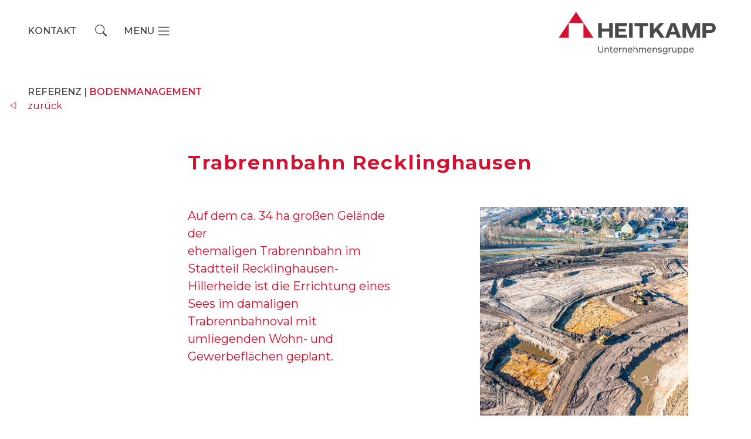

--- FILE ---
content_type: image/svg+xml
request_url: https://www.heitkamp-ug.de/wp-content/themes/understrap-child/assets/img/facebook.svg
body_size: 1599
content:
<?xml version="1.0" encoding="utf-8"?>
<!-- Generator: Adobe Illustrator 26.3.1, SVG Export Plug-In . SVG Version: 6.00 Build 0)  -->
<svg version="1.1" id="Ebene_1" xmlns="http://www.w3.org/2000/svg" xmlns:xlink="http://www.w3.org/1999/xlink" x="0px" y="0px"
	 viewBox="0 0 100 100" style="enable-background:new 0 0 100 100;" xml:space="preserve">
<style type="text/css">
	.st0{clip-path:url(#SVGID_00000145779461905582445840000010661278966109307022_);fill:#4A4A49;}
	.st1{clip-path:url(#SVGID_00000008866816865520936770000017511182133932411314_);fill:#4A4A49;}
	.st2{clip-path:url(#SVGID_00000138565253241136156690000010105857593465042874_);fill:#4A4A49;}
	.st3{clip-path:url(#SVGID_00000178922766289713512750000007493922552097973672_);fill:#4A4A49;}
	.st4{clip-path:url(#SVGID_00000059277331806797927690000017814316996541232030_);fill:#4A4A49;}
	.st5{clip-path:url(#SVGID_00000170251899347458207090000007349915513185546930_);fill:#4A4A49;}
	.st6{clip-path:url(#SVGID_00000098216159273768818950000000535752668490586030_);fill:#4A4A49;}
	.st7{clip-path:url(#SVGID_00000080899690115453476240000003773416823769331355_);fill:#4A4A49;}
	.st8{fill:#4A4A49;}
	.st9{fill:none;stroke:#4A4A49;stroke-width:2.301;stroke-linecap:round;stroke-linejoin:round;}
</style>
<g>
	<defs>
		<rect id="SVGID_00000140708186293547503630000015018732318396120454_" x="8.9" y="8.6" width="82.4" height="83.1"/>
	</defs>
	<clipPath id="SVGID_00000121261188122000910790000017565575071536320186_">
		<use xlink:href="#SVGID_00000140708186293547503630000015018732318396120454_"  style="overflow:visible;"/>
	</clipPath>
	<path style="clip-path:url(#SVGID_00000121261188122000910790000017565575071536320186_);fill:#4A4A49;" d="M87.9,50.5L87.9,50.5
		c0-3.7,0-7.5,0-11.2c0-3.8,0-7.7,0-11.5c0-0.7,0-1.3,0-2c-1.1-9-8.4-13.6-14.7-13.7c-0.7,0-1.3,0-2,0c-14.2,0-28.3,0-42.5,0
		c-0.7,0-1.5,0-2.2,0.1c-4.8,0.2-10.9,3.3-13.4,10.1c-0.6,1.8-0.9,3.7-0.9,5.6c0,11.2,0,22.3,0,33.5c0,3.8,0,7.7,0,11.5
		c0,1.5,0.1,3,0.5,4.4c1.8,5.9,5.6,9.7,11.8,10.9c1.2,0.3,2.5,0.3,3.7,0.3c14.6,0,29.1,0,43.7,0c1.2,0,2.3-0.1,3.5-0.3
		c2.6-0.4,4.9-1.5,6.9-3.2c3.7-3.1,5.6-7.1,5.6-12C87.8,65.5,87.9,58,87.9,50.5 M8.9,49.9c0-7.2,0-14.3,0-21.5c0-0.9,0-1.8,0.1-2.7
		c0.1-3.5,1.4-6.7,3.5-9.4c2-2.7,4.5-4.7,7.6-6c1.1-0.4,2.2-0.8,3.3-1c2-0.4,3.9-0.6,6-0.6c12.9,0,25.8,0,38.7,0
		c2.2,0,4.3-0.1,6.5,0.2c7.3,1,12.4,4.9,15.4,11.6c1.1,2.6,1.4,5.3,1.4,8.1c0,5.2,0,10.3,0,15.5c0,9.1,0,18.1,0,27.2
		c0,1.4-0.1,2.8-0.2,4.2c-0.7,6.6-5.3,14-14.6,16c-1.3,0.3-2.6,0.3-4,0.3c-5.1,0-10.2,0-15.2,0c-9.7,0-19.3,0-29,0
		c-0.6,0-1.2,0-1.7,0c-2.5,0-4.8-0.6-7-1.6c-5.6-2.7-9.1-7.2-10.4-13.3c-0.3-1.4-0.3-2.8-0.3-4.2C8.8,65,8.9,57.5,8.9,49.9L8.9,49.9
		z"/>
	<path style="clip-path:url(#SVGID_00000121261188122000910790000017565575071536320186_);fill:#4A4A49;" d="M54.7,53.7
		c-0.4,0.7-0.2,1.5-0.2,2.2c0,4.6,0,9.1,0,13.7c0,1.7,0,3.3,0,5c0,0.4,0,0.8-0.2,1.3c-0.1,0.1-0.4,0.3-0.6,0.3c-2.7,0-5.5,0-8.2,0
		c-0.2,0-0.5-0.1-0.6-0.2c-0.4-0.3-0.4-0.6-0.4-1c0-1.3,0-2.7,0-4c0-4.7,0-9.3,0-14c0-0.8,0-1.7,0-2.5c0-0.3-0.1-0.6-0.2-1
		c-0.4-0.1-0.7-0.2-1-0.2c-1.6,0-3.2,0-4.7-0.1c-0.6,0-1.2,0.1-1.7-0.2c-0.1-0.1-0.3-0.3-0.3-0.4c-0.2-1.6-0.1-6.4,0-8.2
		c0.2-0.3,0.5-0.4,0.9-0.4c1.1,0,2.2,0,3.2,0c0.9,0,1.8,0,2.7-0.1c0.3,0,0.6-0.2,0.8-0.3c0.3-0.9,0.2-1.7,0.2-2.6
		c0-1.7,0.1-3.3,0.1-5c0-1.3,0.2-2.5,0.5-3.7c1.1-4.2,3.9-6.7,8-7.7c2-0.5,4.1-0.6,6.2-0.3c1.2,0.2,2.3,0.3,3.5,0.4
		c0.4,0.1,0.8,0.2,1.1,0.8c0.2,2.2,0.1,4.5,0,6.6c-0.3,0.6-0.7,0.8-1.1,0.8c-0.8,0-1.7,0-2.5,0c-0.7,0-1.3,0-2,0.1
		c-1.7,0.3-2.9,1.3-3.4,3c-0.1,0.4-0.3,0.8-0.3,1.2c-0.1,2.1-0.2,4.1,0,6.1c0.4,0.5,0.7,0.6,1.2,0.6c1.6,0,3.2,0,4.7,0
		c0.7,0,1.3,0,2,0.1c0.2,0,0.4,0.2,0.7,0.3c0,1.3-0.2,2.5-0.4,3.7c-0.3,1.6-0.3,3.3-0.9,4.9c-0.3,0.1-0.6,0.2-1,0.2
		c-1.4,0-2.8,0-4.2,0C56,53.3,55.3,53.3,54.7,53.7"/>
</g>
</svg>


--- FILE ---
content_type: image/svg+xml
request_url: https://www.heitkamp-ug.de/wp-content/uploads/2022/05/heitkamp-ug-logo.svg
body_size: 1952
content:
<svg xmlns="http://www.w3.org/2000/svg" viewBox="0 0 700 171"><polygon points="114.43 0 0 171 700 171 700 0 114.43 0" style="fill:#fff"/><polygon points="288.98 103.98 288.98 86.85 268.49 86.85 268.49 103.98 258.36 103.98 258.36 63.38 268.49 63.38 268.49 78.69 288.98 78.69 288.98 63.38 298.96 63.38 298.96 103.98 288.98 103.98" style="fill:#4a4a49"/><polygon points="304.94 103.98 304.94 63.38 337.67 63.38 337.67 71.62 315 71.62 315 79.56 334.75 79.56 334.75 86.85 315 86.85 315 95.89 338.32 95.89 338.32 103.98 304.94 103.98" style="fill:#4a4a49"/><polygon points="382.57 71.62 382.57 103.98 372.58 103.98 372.58 71.62 358.81 71.62 358.81 63.38 396.42 63.38 396.42 71.62 382.57 71.62" style="fill:#4a4a49"/><polygon points="430.39 103.98 418.14 86.49 411.65 93.56 411.65 103.98 401.59 103.98 401.59 63.38 411.65 63.38 411.65 81.68 428.56 63.38 440.66 63.38 425.21 79.71 442.34 103.98 430.39 103.98" style="fill:#4a4a49"/><path d="M476.09,104,473,94.87H457.14L454.08,104H443.14l16.11-40.6h12L487.39,104Zm-11-32.87L459.4,87.58h11.22l-5.54-16.47Z" style="fill:#4a4a49"/><polygon points="530.32 103.98 530.32 76.5 519.17 103.98 512.32 103.98 501.17 76.65 501.17 103.98 491.4 103.98 491.4 63.38 505.25 63.38 515.89 89.99 526.53 63.38 540.16 63.38 540.16 103.98 530.32 103.98" style="fill:#4a4a49"/><path d="M556.78,90.5v13.56H546.65V63.38h21.58c9.33,0,15,5.32,15,13.56s-5.61,13.56-15,13.56Zm11.3-8.24c3.72,0,5.9-1.82,5.9-5.39s-2.26-5.32-5.9-5.32h-11.3V82.26Z" style="fill:#4a4a49"/><polygon points="343.72 103.98 343.72 63.38 353.78 63.38 353.78 103.98 343.72 103.98" style="fill:#4a4a49"/><polygon points="245.6 103.98 197.42 32.77 149.31 103.98 177.16 103.98 177.16 63.38 217.76 63.38 217.76 103.98 245.6 103.98" style="fill:#d61030"/><path d="M272.36,127.75H270v10.57c0,2.69-1.75,4.44-4.59,4.44a4.16,4.16,0,0,1-4.52-4.44V127.75h-2.33v10.57c0,4.08,2.84,6.63,6.92,6.63s6.93-2.55,6.93-6.63V127.75Zm6.19,16.83v-7.29a3.89,3.89,0,0,1,4-4.08c2.48,0,2.92,1.83,2.92,3.43v8h2.18v-8.53c0-3.14-1.75-5-4.59-5a5.28,5.28,0,0,0-4.52,2.48v-2.19h-2.18v13.19Zm19.61-2.26a2.65,2.65,0,0,1-1.68.59c-1.31,0-2-.73-2-2.26v-7.36h4.23v-1.83h-4.23v-3.71h-2.18v3.71H290v1.83h2.26v7.36a4.34,4.34,0,0,0,.58,2.62,3.71,3.71,0,0,0,3.42,1.68,4.52,4.52,0,0,0,2.85-.88l-.95-1.75Zm15.09-4.66c0-3.65-2.41-6.56-6.27-6.56-4,0-6.49,3.06-6.49,6.92s2.48,6.86,6.78,6.86a7,7,0,0,0,5.4-2.34l-1.46-1.45a5.25,5.25,0,0,1-3.94,1.74,4.21,4.21,0,0,1-4.45-4.3h10.36a2.55,2.55,0,0,0,.07-.87Zm-10.35-.8a3.92,3.92,0,0,1,4-3.87,3.87,3.87,0,0,1,4,3.87ZM324,131.68a3.63,3.63,0,0,0-1.83-.51,4.92,4.92,0,0,0-3.86,2.48v-2.26h-2.19v13.19h2.19v-6.85c0-2.84,1.68-4.37,3.43-4.37a2.64,2.64,0,0,1,1.53.44l.73-2.12Zm4.22,12.9v-7.29a3.89,3.89,0,0,1,4-4.08c2.48,0,2.92,1.83,2.92,3.43v8h2.19v-8.53c0-3.14-1.75-5-4.6-5a5.28,5.28,0,0,0-4.52,2.48v-2.19h-2.18v13.19Zm24.79-6.92c0-3.65-2.41-6.56-6.27-6.56s-6.49,3.06-6.49,6.92,2.48,6.86,6.78,6.86a6.91,6.91,0,0,0,5.39-2.34L351,141.09a5.25,5.25,0,0,1-3.94,1.74,4.21,4.21,0,0,1-4.45-4.3h10.43v-.87Zm-10.35-.8a3.92,3.92,0,0,1,4-3.87,3.87,3.87,0,0,1,4,3.87Zm15.52,7.72v-7.29a3.89,3.89,0,0,1,4-4.08c2.48,0,2.92,1.83,2.92,3.43v8h2.18v-8.53c0-3.14-1.74-5-4.59-5a5.28,5.28,0,0,0-4.52,2.48v-7.07H356v18.07Zm15.09,0v-7.36a3.73,3.73,0,0,1,3.72-4c2.33,0,2.77,1.68,2.77,3.36v8.09H382v-7.37a3.71,3.71,0,0,1,3.71-4c2.34,0,2.77,1.67,2.77,3.35v8.09h2.19v-8.6c0-3.06-1.68-4.89-4.45-4.89a5.49,5.49,0,0,0-4.66,2.7,3.83,3.83,0,0,0-3.94-2.7,5.12,5.12,0,0,0-4.3,2.41v-2.11h-2.19v13.19h2.19Zm32.95-6.92c0-3.65-2.41-6.56-6.27-6.56s-6.49,3.06-6.49,6.92,2.48,6.86,6.78,6.86a7,7,0,0,0,5.4-2.34l-1.46-1.45a5.24,5.24,0,0,1-3.94,1.74,4.2,4.2,0,0,1-4.44-4.3h10.42v-.87Zm-10.28-.8a3.93,3.93,0,0,1,4-3.87,3.87,3.87,0,0,1,4,3.87Zm15.45,7.72v-7.29a3.89,3.89,0,0,1,4-4.08c2.48,0,2.92,1.83,2.92,3.43v8h2.19v-8.53c0-3.14-1.75-5-4.6-5a5.28,5.28,0,0,0-4.52,2.48v-2.19h-2.18v13.19Zm23-3.86c0-2.84-2.48-3.43-5.18-3.94-1.75-.36-3.28-.65-3.28-2s1.38-1.75,2.77-1.75a5.09,5.09,0,0,1,3.94,1.67l1.45-1.38a7.25,7.25,0,0,0-5.32-2.19c-2.55,0-4.95,1.17-4.95,3.87s2.11,3.35,4.73,3.86c2.41.44,3.65.73,3.65,2s-1.31,2.11-3.06,2.11a5,5,0,0,1-4.3-2.11l-1.61,1.24a6.66,6.66,0,0,0,5.83,2.84c3.28-.07,5.33-1.82,5.33-4.3Zm15.16-9.26h-2.19v2.19a5.47,5.47,0,0,0-4.74-2.48c-3.5,0-6.05,2.77-6.05,6.49s2.41,6.41,6,6.41a5.61,5.61,0,0,0,4.81-2.47V143c0,3.06-2,4.3-4.74,4.3a7.34,7.34,0,0,1-4.44-1.38l-1.1,1.82a9.68,9.68,0,0,0,5.47,1.6,7.14,7.14,0,0,0,5.54-2c1.09-1.17,1.38-2.77,1.38-4.74V131.46Zm-2.19,6a4.13,4.13,0,0,1-4.3,4.45c-2.77,0-4.16-2-4.16-4.45s1.32-4.37,4.16-4.37a4.07,4.07,0,0,1,4.3,4.37Zm13.92-5.83a3.59,3.59,0,0,0-1.82-.51,4.9,4.9,0,0,0-3.86,2.48v-2.26h-2.19v13.19h2.19v-6.85c0-2.84,1.67-4.37,3.42-4.37a2.6,2.6,0,0,1,1.53.44l.73-2.12Zm11.08-.22v7.37a3.89,3.89,0,0,1-4,4.08c-2.48,0-2.91-1.82-2.91-3.43v-8h-2.19v8.46c0,3.13,1.75,5,4.59,5a5.28,5.28,0,0,0,4.52-2.48v2.18h2.19V131.39h-2.19Zm6.05,0V149h2.19v-6.56a5.53,5.53,0,0,0,4.66,2.48c3.72,0,6.05-3,6.05-6.93s-2.33-6.92-6.05-6.92a5.26,5.26,0,0,0-4.66,2.48v-2.19h-2.19Zm2.26,6.56c0-2.69,1.46-4.88,4.23-4.88s4.15,2.19,4.15,4.88-1.31,4.81-4.15,4.81-4.23-2.11-4.23-4.81Zm13.78-6.56V149h2.19v-6.56a5.51,5.51,0,0,0,4.66,2.48c3.72,0,6.05-3,6.05-6.93s-2.33-6.92-6.05-6.92a5.25,5.25,0,0,0-4.66,2.48v-2.19h-2.19Zm2.19,6.56c0-2.69,1.45-4.88,4.22-4.88S505,135.33,505,138s-1.31,4.81-4.16,4.81c-2.69.08-4.22-2.11-4.22-4.81Zm25.73-.36c0-3.65-2.41-6.56-6.27-6.56s-6.49,3.06-6.49,6.92,2.48,6.86,6.78,6.86a6.91,6.91,0,0,0,5.39-2.34l-1.45-1.45a5.27,5.27,0,0,1-3.94,1.74,4.21,4.21,0,0,1-4.45-4.3H522.3a8.66,8.66,0,0,0,.08-.87Zm-10.35-.8a3.91,3.91,0,0,1,4-3.87,3.87,3.87,0,0,1,4,3.87Z" style="fill:#4a4a49"/></svg>

--- FILE ---
content_type: image/svg+xml
request_url: https://www.heitkamp-ug.de/wp-content/themes/understrap-child/assets/img/youtube.svg
body_size: 1298
content:
<?xml version="1.0" encoding="utf-8"?>
<!-- Generator: Adobe Illustrator 26.3.1, SVG Export Plug-In . SVG Version: 6.00 Build 0)  -->
<svg version="1.1" id="Ebene_1" xmlns="http://www.w3.org/2000/svg" xmlns:xlink="http://www.w3.org/1999/xlink" x="0px" y="0px"
	 viewBox="0 0 100 100" style="enable-background:new 0 0 100 100;" xml:space="preserve">
<style type="text/css">
	.st0{clip-path:url(#SVGID_00000148630636063514299530000002072364416620705947_);fill:#4A4A49;}
	.st1{clip-path:url(#SVGID_00000031925280140333841320000008449609921351701931_);fill:#4A4A49;}
	.st2{clip-path:url(#SVGID_00000067954480808097220970000014573930370132258218_);fill:#4A4A49;}
	.st3{clip-path:url(#SVGID_00000016755277159788029960000008493059678463314833_);fill:#4A4A49;}
	.st4{clip-path:url(#SVGID_00000183246477072269229190000017754960334693596302_);fill:#4A4A49;}
	.st5{clip-path:url(#SVGID_00000094615385374167254730000001044516795518406053_);fill:#4A4A49;}
	.st6{clip-path:url(#SVGID_00000154418311800888297650000006825331354264802219_);fill:#4A4A49;}
	.st7{clip-path:url(#SVGID_00000037685574184270225770000018099753482734103740_);fill:#4A4A49;}
	.st8{fill:#4A4A49;}
	.st9{fill:none;stroke:#4A4A49;stroke-width:2.301;stroke-linecap:round;stroke-linejoin:round;}
</style>
<g>
	<defs>
		<rect id="SVGID_1_" x="8.9" y="8.6" width="82.4" height="83.1"/>
	</defs>
	<clipPath id="SVGID_00000063608274696497392870000002859044561379850385_">
		<use xlink:href="#SVGID_1_"  style="overflow:visible;"/>
	</clipPath>
	<path style="clip-path:url(#SVGID_00000063608274696497392870000002859044561379850385_);fill:#4A4A49;" d="M87.9,50.5L87.9,50.5
		c0-3.7,0-7.5,0-11.2c0-3.8,0-7.7,0-11.5c0-0.7,0-1.3,0-2c-1.1-9-8.4-13.6-14.7-13.7c-0.7,0-1.3,0-2,0c-14.2,0-28.3,0-42.5,0
		c-0.7,0-1.5,0-2.2,0.1c-4.8,0.2-10.9,3.3-13.4,10.1c-0.6,1.8-0.9,3.7-0.9,5.6c0,11.2,0,22.3,0,33.5c0,3.8,0,7.7,0,11.5
		c0,1.5,0.1,3,0.5,4.4c1.8,5.9,5.6,9.7,11.8,10.9c1.2,0.3,2.5,0.3,3.7,0.3c14.6,0,29.1,0,43.7,0c1.2,0,2.3-0.1,3.5-0.3
		c2.6-0.4,4.9-1.5,6.9-3.2c3.7-3.1,5.6-7.1,5.6-12C87.8,65.5,87.9,58,87.9,50.5 M8.9,49.9c0-7.2,0-14.3,0-21.5c0-0.9,0-1.8,0.1-2.7
		c0.1-3.5,1.4-6.7,3.5-9.4c2-2.7,4.5-4.7,7.6-6c1.1-0.4,2.2-0.8,3.3-1c2-0.4,3.9-0.6,6-0.6c12.9,0,25.8,0,38.7,0
		c2.2,0,4.3-0.1,6.5,0.2c7.3,1,12.4,4.9,15.4,11.6c1.1,2.6,1.4,5.3,1.4,8.1c0,5.2,0,10.3,0,15.5c0,9.1,0,18.1,0,27.2
		c0,1.4-0.1,2.8-0.2,4.2c-0.7,6.6-5.3,14-14.6,16c-1.3,0.3-2.6,0.3-4,0.3c-5.1,0-10.2,0-15.2,0c-9.7,0-19.3,0-29,0
		c-0.6,0-1.2,0-1.7,0c-2.5,0-4.8-0.6-7-1.6c-5.6-2.7-9.1-7.2-10.4-13.3c-0.3-1.4-0.3-2.8-0.3-4.2C8.8,65,8.9,57.5,8.9,49.9L8.9,49.9
		z"/>
</g>
<polygon class="st8" points="64.7,49.9 40,35 40,64.8 "/>
<polygon class="st9" points="64.7,49.9 40,35 40,64.8 "/>
<g>
	<defs>
		<rect id="SVGID_00000127737539373403890930000014634463394375437993_" x="-1.5" y="43.8" width="82.8" height="83.1"/>
	</defs>
	<clipPath id="SVGID_00000127725756086348682190000005565024081687529396_">
		<use xlink:href="#SVGID_00000127737539373403890930000014634463394375437993_"  style="overflow:visible;"/>
	</clipPath>
</g>
</svg>


--- FILE ---
content_type: image/svg+xml
request_url: https://www.heitkamp-ug.de/wp-content/themes/understrap-child/assets/img/tippitoppi.svg
body_size: 1102
content:
<?xml version="1.0" encoding="utf-8"?>
<!-- Generator: Adobe Illustrator 26.5.0, SVG Export Plug-In . SVG Version: 6.00 Build 0)  -->
<svg version="1.1" id="Ebene_1" xmlns="http://www.w3.org/2000/svg" xmlns:xlink="http://www.w3.org/1999/xlink" x="0px" y="0px"
	 viewBox="0 0 225 200" style="enable-background:new 0 0 225 200;" xml:space="preserve">
<style type="text/css">
	.st0{fill:#D61030;}
	.st1{fill:none;stroke:#D61030;stroke-width:2.301;stroke-linecap:round;stroke-linejoin:round;}
	.st2{clip-path:url(#SVGID_00000050651081988585300610000017615861902019785894_);fill:#D61030;}
	.st3{fill:#4A4A49;}
	.st4{fill:none;stroke:#4A4A49;stroke-width:2.301;stroke-linecap:round;stroke-linejoin:round;}
	.st5{clip-path:url(#SVGID_00000059306129987043388910000003258613112503795346_);fill:#4A4A49;}
	.st6{fill:none;stroke:#D61030;stroke-width:7;stroke-miterlimit:10;}
	.st7{fill:none;stroke:#4A4A49;stroke-width:7;stroke-miterlimit:10;}
</style>
<polygon class="st3" points="114,70 79.3,127.4 148.6,127.4 "/>
<polygon class="st4" points="114,70 79.3,127.4 148.6,127.4 "/>
<g>
	<defs>
		<rect id="SVGID_00000093140961502220089420000007417359954745347223_" x="16.6" y="3" width="192.7" height="193.5"/>
	</defs>
	<clipPath id="SVGID_00000124129638038380595610000001470889756457541506_">
		<use xlink:href="#SVGID_00000093140961502220089420000007417359954745347223_"  style="overflow:visible;"/>
	</clipPath>
	<path style="clip-path:url(#SVGID_00000124129638038380595610000001470889756457541506_);fill:#4A4A49;" d="M112.9,10.9L112.9,10.9
		c-16.5,0-32.9,0-49.4,0c-2.1,0-4.3,0-6.4,0.2c-17.3,1.1-28.9,14.8-31.5,26c-0.8,3.4-1.1,6.9-1.1,10.3c0.1,34.3,0.1,68.6,0.2,102.9
		c0,1.6,0,3.1,0,4.6c0.3,10,4.4,18.3,11.7,25c6.9,6.3,15.2,9,24.5,9c34.7,0,69.3,0,104,0.1c6.9,0,13.4-1.7,19.4-5.2
		c11.8-6.9,17.3-20.5,17.2-29.9c-0.2-36-0.2-72.1-0.3-108.1c0-1,0-1.9-0.1-2.9c-2.6-20.2-18.5-31.5-33.7-31.9
		c-1.7,0-3.5-0.1-5.2-0.1C145.8,10.9,129.3,10.9,112.9,10.9 M113.3,196.4c-17.6,0-35.3,0-52.9,0c-3.5,0-6.9-0.2-10.4-1
		c-19.4-4.6-33.1-22-33.2-41.8c-0.1-14,0-27.9-0.1-41.9c0-20.7-0.1-41.5-0.1-62.2c0-1.7-0.1-3.5,0-5.2c0.6-12.9,6-23.5,16-31.7
		C39.3,7.2,47,4.3,55.5,3.4C58,3.1,60.5,3,63,3c32,0,64,0,95.9,0c5.2,0,10.5,0.1,15.6,1.2c17.3,3.6,29.4,17.1,33,31.7
		c0.9,3.8,1.3,7.6,1.3,11.5c0,8.9,0,17.8,0.1,26.8c0.1,25,0.2,50,0.3,75c0,3.3-0.1,6.6-0.5,9.9c-2.2,17.9-15.2,32.6-33.4,36.7
		c-3.1,0.7-6.1,0.8-9.2,0.8c-12,0-24,0-36.1,0C124.5,196.4,118.9,196.5,113.3,196.4L113.3,196.4z"/>
</g>
</svg>


--- FILE ---
content_type: image/svg+xml
request_url: https://www.heitkamp-ug.de/wp-content/themes/understrap-child/assets/img/linkedin.svg
body_size: 1848
content:
<?xml version="1.0" encoding="utf-8"?>
<!-- Generator: Adobe Illustrator 26.3.1, SVG Export Plug-In . SVG Version: 6.00 Build 0)  -->
<svg version="1.1" id="Ebene_1" xmlns="http://www.w3.org/2000/svg" xmlns:xlink="http://www.w3.org/1999/xlink" x="0px" y="0px"
	 viewBox="0 0 100 100" style="enable-background:new 0 0 100 100;" xml:space="preserve">
<style type="text/css">
	.st0{clip-path:url(#SVGID_00000124845408785600895160000014859565806741887389_);fill:#4A4A49;}
	.st1{clip-path:url(#SVGID_00000149369284998899452700000013771592746626208403_);fill:#4A4A49;}
	.st2{clip-path:url(#SVGID_00000086680423940755124720000002710588182155806142_);fill:#4A4A49;}
	.st3{clip-path:url(#SVGID_00000083052286698817229160000007428648518838554778_);fill:#4A4A49;}
	.st4{clip-path:url(#SVGID_00000017480970804846434890000018223547996628069784_);fill:#4A4A49;}
	.st5{clip-path:url(#SVGID_00000088092874226100848900000007528590771464904320_);fill:#4A4A49;}
	.st6{clip-path:url(#SVGID_00000104702060877245350070000012952780424811104660_);fill:#4A4A49;}
	.st7{clip-path:url(#SVGID_00000081608314849190456340000016111188183089849535_);fill:#4A4A49;}
	.st8{fill:#4A4A49;}
	.st9{fill:none;stroke:#4A4A49;stroke-width:2.301;stroke-linecap:round;stroke-linejoin:round;}
</style>
<g>
	<defs>
		<rect id="SVGID_00000115513801603267972470000009241461811957164187_" x="8.9" y="8.6" width="82.4" height="83.1"/>
	</defs>
	<clipPath id="SVGID_00000100370426103768358930000012658252263354277529_">
		<use xlink:href="#SVGID_00000115513801603267972470000009241461811957164187_"  style="overflow:visible;"/>
	</clipPath>
	<path style="clip-path:url(#SVGID_00000100370426103768358930000012658252263354277529_);fill:#4A4A49;" d="M87.9,50.5L87.9,50.5
		c0-3.7,0-7.5,0-11.2c0-3.8,0-7.7,0-11.5c0-0.7,0-1.3,0-2c-1.1-9-8.4-13.6-14.7-13.7c-0.7,0-1.3,0-2,0c-14.2,0-28.3,0-42.5,0
		c-0.7,0-1.5,0-2.2,0.1c-4.8,0.2-10.9,3.3-13.4,10.1c-0.6,1.8-0.9,3.7-0.9,5.6c0,11.2,0,22.3,0,33.5c0,3.8,0,7.7,0,11.5
		c0,1.5,0.1,3,0.5,4.4c1.8,5.9,5.6,9.7,11.8,10.9c1.2,0.3,2.5,0.3,3.7,0.3c14.6,0,29.1,0,43.7,0c1.2,0,2.3-0.1,3.5-0.3
		c2.6-0.4,4.9-1.5,6.9-3.2c3.7-3.1,5.6-7.1,5.6-12C87.8,65.5,87.9,58,87.9,50.5 M8.9,49.9c0-7.2,0-14.3,0-21.5c0-0.9,0-1.8,0.1-2.7
		c0.1-3.5,1.4-6.7,3.5-9.4c2-2.7,4.5-4.7,7.6-6c1.1-0.4,2.2-0.8,3.3-1c2-0.4,3.9-0.6,6-0.6c12.9,0,25.8,0,38.7,0
		c2.2,0,4.3-0.1,6.5,0.2c7.3,1,12.4,4.9,15.4,11.6c1.1,2.6,1.4,5.3,1.4,8.1c0,5.2,0,10.3,0,15.5c0,9.1,0,18.1,0,27.2
		c0,1.4-0.1,2.8-0.2,4.2c-0.7,6.6-5.3,14-14.6,16c-1.3,0.3-2.6,0.3-4,0.3c-5.1,0-10.2,0-15.2,0c-9.7,0-19.3,0-29,0
		c-0.6,0-1.2,0-1.7,0c-2.5,0-4.8-0.6-7-1.6c-5.6-2.7-9.1-7.2-10.4-13.3c-0.3-1.4-0.3-2.8-0.3-4.2C8.8,65,8.9,57.5,8.9,49.9L8.9,49.9
		z"/>
</g>
<g>
	<defs>
		<rect id="SVGID_00000125586263883735199700000000009689749972376704_" x="9" y="8.8" width="82.7" height="83.1"/>
	</defs>
	<clipPath id="SVGID_00000173157644803848579750000007142553881270160573_">
		<use xlink:href="#SVGID_00000125586263883735199700000000009689749972376704_"  style="overflow:visible;"/>
	</clipPath>
	<path style="clip-path:url(#SVGID_00000173157644803848579750000007142553881270160573_);fill:#4A4A49;" d="M52.4,71.1
		c-2.5,0.2-6.6,0.2-7.6,0c-0.1,0-0.3-0.2-0.4-0.3c0-0.2-0.1-0.4-0.1-0.7c0-8.6,0-17.1,0-25.7c0-0.2,0.1-0.5,0.2-0.7
		c0.2-0.1,0.3-0.3,0.4-0.3c2.4-0.2,4.8,0,6.9-0.1c0.6,0.3,0.8,0.6,0.8,0.9c0.1,0.6-0.1,1.2,0.3,1.7c0.2,0,0.3,0,0.4,0
		c0.4-0.3,0.7-0.7,1.1-1c1.7-1.4,3.7-2.2,6-2.2c0.7,0,1.5,0,2.2,0c2.2,0.2,4.2,1,5.7,2.7c0.9,1,1.5,2.2,1.9,3.5
		c0.6,1.9,0.9,3.9,0.9,5.9c0,3.3,0,6.7,0,10c0,1.5,0,3,0,4.5c0,0.5-0.1,1-0.1,1.5c-0.2,0.1-0.5,0.4-0.7,0.4c-2.4,0-4.8,0-7.2,0
		c-0.1,0-0.2-0.1-0.3-0.1c-0.1-0.2-0.3-0.4-0.3-0.6c-0.1-0.7-0.1-1.5-0.1-2.2c0-3.6,0-7.2,0-10.7c0-0.6,0-1.2,0-1.7
		c0-0.6-0.1-1.2-0.2-1.7c-0.4-2.3-1.8-3.7-4.3-3.6c-2.6,0.1-4.1,1.5-4.6,3.8c-0.3,1.5-0.4,3-0.4,4.5c0,3.2,0,6.5,0,9.7
		c0,0.7,0,1.3-0.1,2C52.7,70.5,52.6,70.8,52.4,71.1"/>
	<path style="clip-path:url(#SVGID_00000173157644803848579750000007142553881270160573_);fill:#4A4A49;" d="M38.7,71.1
		c-0.5,0.1-0.9,0.1-1.3,0.1c-2.2,0-4.5,0.2-6.6-0.1c-0.4-0.3-0.5-0.6-0.5-0.9c0-0.6,0-1.2,0-1.7c0-7.5,0-15,0-22.5
		c0-0.7,0-1.5,0.1-2.2c0.3-0.1,0.5-0.4,0.7-0.4c2.4,0,4.8,0,7.2,0c0.1,0,0.1,0.1,0.2,0.1c0.3,0.2,0.4,0.5,0.4,0.9c0,0.3,0,0.7,0,1
		c0,4.2,0,8.3,0,12.5c0,3.4,0,6.8,0,10.2c0,0.7,0,1.3,0,2C38.9,70.4,38.8,70.7,38.7,71.1"/>
	<path style="clip-path:url(#SVGID_00000173157644803848579750000007142553881270160573_);fill:#4A4A49;" d="M34.5,29.5
		c0.7,0.2,1.3,0.2,1.8,0.5c1.8,0.7,2.9,2.1,3.2,4.1c0.3,2-0.5,3.6-2.1,4.7C35.8,39.9,34,40,32.2,39c-1.6-0.9-2.6-2.3-2.6-4.2
		c-0.1-2.5,1.1-4.3,3.5-5C33.5,29.7,33.9,29.6,34.5,29.5"/>
</g>
</svg>


--- FILE ---
content_type: application/javascript
request_url: https://www.heitkamp-ug.de/wp-content/themes/understrap-child/js/child-theme.min.js?ver=1765188484
body_size: 31567
content:
/*!
  * Understrap v1.1.0 (https://understrap.com)
  * Copyright 2013-2025 The Understrap Authors (https://github.com/understrap/understrap/graphs/contributors)
  * Licensed under GPL (http://www.gnu.org/licenses/old-licenses/gpl-2.0.en.html)
  */
!function(e,t){"object"==typeof exports&&"undefined"!=typeof module?t(exports):"function"==typeof define&&define.amd?define(["exports"],t):t((e="undefined"!=typeof globalThis?globalThis:e||self).understrap={})}(this,(function(e){"use strict";"undefined"!=typeof globalThis?globalThis:"undefined"!=typeof window?window:"undefined"!=typeof global?global:"undefined"!=typeof self&&self;function t(e){return e&&e.__esModule&&Object.prototype.hasOwnProperty.call(e,"default")?e.default:e}function i(e){if(e.__esModule)return e;var t=Object.defineProperty({},"__esModule",{value:!0});return Object.keys(e).forEach((function(i){var n=Object.getOwnPropertyDescriptor(e,i);Object.defineProperty(t,i,n.get?n:{enumerable:!0,get:function(){return e[i]}})})),t}var n={exports:{}},s={exports:{}};
/*!
	  * Bootstrap index.js v5.2.0-beta1 (https://getbootstrap.com/)
	  * Copyright 2011-2022 The Bootstrap Authors (https://github.com/twbs/bootstrap/graphs/contributors)
	  * Licensed under MIT (https://github.com/twbs/bootstrap/blob/main/LICENSE)
	  */
!function(e,t){!function(e){const t=1e6,i=1e3,n="transitionend",s=e=>null==e?`${e}`:Object.prototype.toString.call(e).match(/\s([a-z]+)/i)[1].toLowerCase(),o=e=>{do{e+=Math.floor(Math.random()*t)}while(document.getElementById(e));return e},r=e=>{let t=e.getAttribute("data-bs-target");if(!t||"#"===t){let i=e.getAttribute("href");if(!i||!i.includes("#")&&!i.startsWith("."))return null;i.includes("#")&&!i.startsWith("#")&&(i=`#${i.split("#")[1]}`),t=i&&"#"!==i?i.trim():null}return t},a=e=>{const t=r(e);return t&&document.querySelector(t)?t:null},l=e=>{const t=r(e);return t?document.querySelector(t):null},c=e=>{if(!e)return 0;let{transitionDuration:t,transitionDelay:n}=window.getComputedStyle(e);const s=Number.parseFloat(t),o=Number.parseFloat(n);return s||o?(t=t.split(",")[0],n=n.split(",")[0],(Number.parseFloat(t)+Number.parseFloat(n))*i):0},u=e=>{e.dispatchEvent(new Event(n))},d=e=>!(!e||"object"!=typeof e)&&(void 0!==e.jquery&&(e=e[0]),void 0!==e.nodeType),f=e=>d(e)?e.jquery?e[0]:e:"string"==typeof e&&e.length>0?document.querySelector(e):null,h=e=>{if(!d(e)||0===e.getClientRects().length)return!1;const t="visible"===getComputedStyle(e).getPropertyValue("visibility"),i=e.closest("details:not([open])");if(!i)return t;if(i!==e){const t=e.closest("summary");if(t&&t.parentNode!==i)return!1;if(null===t)return!1}return t},p=e=>!e||e.nodeType!==Node.ELEMENT_NODE||!!e.classList.contains("disabled")||(void 0!==e.disabled?e.disabled:e.hasAttribute("disabled")&&"false"!==e.getAttribute("disabled")),g=e=>{if(!document.documentElement.attachShadow)return null;if("function"==typeof e.getRootNode){const t=e.getRootNode();return t instanceof ShadowRoot?t:null}return e instanceof ShadowRoot?e:e.parentNode?g(e.parentNode):null},m=()=>{},_=e=>{e.offsetHeight},b=()=>window.jQuery&&!document.body.hasAttribute("data-bs-no-jquery")?window.jQuery:null,v=[],y=e=>{"loading"===document.readyState?(v.length||document.addEventListener("DOMContentLoaded",(()=>{for(const e of v)e()})),v.push(e)):e()},w=()=>"rtl"===document.documentElement.dir,x=e=>{y((()=>{const t=b();if(t){const i=e.NAME,n=t.fn[i];t.fn[i]=e.jQueryInterface,t.fn[i].Constructor=e,t.fn[i].noConflict=()=>(t.fn[i]=n,e.jQueryInterface)}}))},E=e=>{"function"==typeof e&&e()},A=(e,t,i=!0)=>{if(!i)return void E(e);const s=5,o=c(t)+s;let r=!1;const a=({target:i})=>{i===t&&(r=!0,t.removeEventListener(n,a),E(e))};t.addEventListener(n,a),setTimeout((()=>{r||u(t)}),o)},T=(e,t,i,n)=>{const s=e.length;let o=e.indexOf(t);return-1===o?!i&&n?e[s-1]:e[0]:(o+=i?1:-1,n&&(o=(o+s)%s),e[Math.max(0,Math.min(o,s-1))])};e.defineJQueryPlugin=x,e.execute=E,e.executeAfterTransition=A,e.findShadowRoot=g,e.getElement=f,e.getElementFromSelector=l,e.getNextActiveElement=T,e.getSelectorFromElement=a,e.getTransitionDurationFromElement=c,e.getUID=o,e.getjQuery=b,e.isDisabled=p,e.isElement=d,e.isRTL=w,e.isVisible=h,e.noop=m,e.onDOMContentLoaded=y,e.reflow=_,e.toType=s,e.triggerTransitionEnd=u,Object.defineProperties(e,{__esModule:{value:!0},[Symbol.toStringTag]:{value:"Module"}})}(t)}(0,s.exports);var o={exports:{}};
/*!
	  * Bootstrap event-handler.js v5.2.0-beta1 (https://getbootstrap.com/)
	  * Copyright 2011-2022 The Bootstrap Authors (https://github.com/twbs/bootstrap/graphs/contributors)
	  * Licensed under MIT (https://github.com/twbs/bootstrap/blob/main/LICENSE)
	  */!function(e,t){e.exports=function(e){const t=/[^.]*(?=\..*)\.|.*/,i=/\..*/,n=/::\d+$/,s={};let o=1;const r={mouseenter:"mouseover",mouseleave:"mouseout"},a=new Set(["click","dblclick","mouseup","mousedown","contextmenu","mousewheel","DOMMouseScroll","mouseover","mouseout","mousemove","selectstart","selectend","keydown","keypress","keyup","orientationchange","touchstart","touchmove","touchend","touchcancel","pointerdown","pointermove","pointerup","pointerleave","pointercancel","gesturestart","gesturechange","gestureend","focus","blur","change","reset","select","submit","focusin","focusout","load","unload","beforeunload","resize","move","DOMContentLoaded","readystatechange","error","abort","scroll"]);function l(e,t){return t&&`${t}::${o++}`||e.uidEvent||o++}function c(e){const t=l(e);return e.uidEvent=t,s[t]=s[t]||{},s[t]}function u(e,t){return function i(n){return n.delegateTarget=e,i.oneOff&&b.off(e,n.type,t),t.apply(e,[n])}}function d(e,t,i){return function n(s){const o=e.querySelectorAll(t);for(let{target:r}=s;r&&r!==this;r=r.parentNode)for(const a of o)if(a===r)return s.delegateTarget=r,n.oneOff&&b.off(e,s.type,t,i),i.apply(r,[s])}}function f(e,t,i=null){return Object.values(e).find((e=>e.originalHandler===t&&e.delegationSelector===i))}function h(e,t,i){const n="string"==typeof t,s=n?i:t;let o=_(e);return a.has(o)||(o=e),[n,s,o]}function p(e,i,n,s,o){if("string"!=typeof i||!e)return;if(n||(n=s,s=null),i in r){const e=e=>function(t){if(!t.relatedTarget||t.relatedTarget!==t.delegateTarget&&!t.delegateTarget.contains(t.relatedTarget))return e.call(this,t)};s?s=e(s):n=e(n)}const[a,p,g]=h(i,n,s),m=c(e),_=m[g]||(m[g]={}),b=f(_,p,a?n:null);if(b)return void(b.oneOff=b.oneOff&&o);const v=l(p,i.replace(t,"")),y=a?d(e,n,s):u(e,n);y.delegationSelector=a?n:null,y.originalHandler=p,y.oneOff=o,y.uidEvent=v,_[v]=y,e.addEventListener(g,y,a)}function g(e,t,i,n,s){const o=f(t[i],n,s);o&&(e.removeEventListener(i,o,Boolean(s)),delete t[i][o.uidEvent])}function m(e,t,i,n){const s=t[i]||{};for(const o of Object.keys(s))if(o.includes(n)){const n=s[o];g(e,t,i,n.originalHandler,n.delegationSelector)}}function _(e){return e=e.replace(i,""),r[e]||e}const b={on(e,t,i,n){p(e,t,i,n,!1)},one(e,t,i,n){p(e,t,i,n,!0)},off(e,t,i,s){if("string"!=typeof t||!e)return;const[o,r,a]=h(t,i,s),l=a!==t,u=c(e),d=t.startsWith(".");if(void 0!==r){if(!u||!u[a])return;return void g(e,u,a,r,o?i:null)}if(d)for(const i of Object.keys(u))m(e,u,i,t.slice(1));const f=u[a]||{};for(const i of Object.keys(f)){const s=i.replace(n,"");if(!l||t.includes(s)){const t=f[i];g(e,u,a,t.originalHandler,t.delegationSelector)}}},trigger(t,i,n){if("string"!=typeof i||!t)return null;const s=e.getjQuery();let o=null,r=!0,a=!0,l=!1;i!==_(i)&&s&&(o=s.Event(i,n),s(t).trigger(o),r=!o.isPropagationStopped(),a=!o.isImmediatePropagationStopped(),l=o.isDefaultPrevented());const c=new Event(i,{bubbles:r,cancelable:!0});if(void 0!==n)for(const e of Object.keys(n))Object.defineProperty(c,e,{get:()=>n[e]});return l&&c.preventDefault(),a&&t.dispatchEvent(c),c.defaultPrevented&&o&&o.preventDefault(),c}};return b}(s.exports)}(o);var r={exports:{}},a={exports:{}};
/*!
	  * Bootstrap data.js v5.2.0-beta1 (https://getbootstrap.com/)
	  * Copyright 2011-2022 The Bootstrap Authors (https://github.com/twbs/bootstrap/graphs/contributors)
	  * Licensed under MIT (https://github.com/twbs/bootstrap/blob/main/LICENSE)
	  */
!function(e,t){e.exports=function(){const e=new Map;return{set(t,i,n){e.has(t)||e.set(t,new Map);const s=e.get(t);(s.has(i)||0===s.size)&&s.set(i,n)},get:(t,i)=>e.has(t)&&e.get(t).get(i)||null,remove(t,i){if(!e.has(t))return;const n=e.get(t);n.delete(i),0===n.size&&e.delete(t)}}}()}(a);var l={exports:{}},c={exports:{}};
/*!
	  * Bootstrap manipulator.js v5.2.0-beta1 (https://getbootstrap.com/)
	  * Copyright 2011-2022 The Bootstrap Authors (https://github.com/twbs/bootstrap/graphs/contributors)
	  * Licensed under MIT (https://github.com/twbs/bootstrap/blob/main/LICENSE)
	  */
!function(e,t){e.exports=function(){function e(e){if("true"===e)return!0;if("false"===e)return!1;if(e===Number(e).toString())return Number(e);if(""===e||"null"===e)return null;if("string"!=typeof e)return e;try{return JSON.parse(decodeURIComponent(e))}catch(t){return e}}function t(e){return e.replace(/[A-Z]/g,(e=>`-${e.toLowerCase()}`))}return{setDataAttribute(e,i,n){e.setAttribute(`data-bs-${t(i)}`,n)},removeDataAttribute(e,i){e.removeAttribute(`data-bs-${t(i)}`)},getDataAttributes(t){if(!t)return{};const i={},n=Object.keys(t.dataset).filter((e=>e.startsWith("bs")&&!e.startsWith("bsConfig")));for(const s of n){let n=s.replace(/^bs/,"");n=n.charAt(0).toLowerCase()+n.slice(1,n.length),i[n]=e(t.dataset[s])}return i},getDataAttribute:(i,n)=>e(i.getAttribute(`data-bs-${t(n)}`))}}()}(c),
/*!
	  * Bootstrap config.js v5.2.0-beta1 (https://getbootstrap.com/)
	  * Copyright 2011-2022 The Bootstrap Authors (https://github.com/twbs/bootstrap/graphs/contributors)
	  * Licensed under MIT (https://github.com/twbs/bootstrap/blob/main/LICENSE)
	  */
function(e,t){e.exports=function(e,t){const i=(e=>e&&"object"==typeof e&&"default"in e?e:{default:e})(t);class n{static get Default(){return{}}static get DefaultType(){return{}}static get NAME(){throw new Error('You have to implement the static method "NAME", for each component!')}_getConfig(e){return e=this._mergeConfigObj(e),e=this._configAfterMerge(e),this._typeCheckConfig(e),e}_configAfterMerge(e){return e}_mergeConfigObj(t,n){const s=e.isElement(n)?i.default.getDataAttribute(n,"config"):{};return{...this.constructor.Default,..."object"==typeof s?s:{},...e.isElement(n)?i.default.getDataAttributes(n):{},..."object"==typeof t?t:{}}}_typeCheckConfig(t,i=this.constructor.DefaultType){for(const n of Object.keys(i)){const s=i[n],o=t[n],r=e.isElement(o)?"element":e.toType(o);if(!new RegExp(s).test(r))throw new TypeError(`${this.constructor.NAME.toUpperCase()}: Option "${n}" provided type "${r}" but expected type "${s}".`)}}}return n}(s.exports,c.exports)}(l),
/*!
	  * Bootstrap base-component.js v5.2.0-beta1 (https://getbootstrap.com/)
	  * Copyright 2011-2022 The Bootstrap Authors (https://github.com/twbs/bootstrap/graphs/contributors)
	  * Licensed under MIT (https://github.com/twbs/bootstrap/blob/main/LICENSE)
	  */
function(e,t){e.exports=function(e,t,i,n){const s=e=>e&&"object"==typeof e&&"default"in e?e:{default:e},o=s(e),r=s(i),a=s(n),l="5.2.0-beta1";class c extends a.default{constructor(e,i){super(),(e=t.getElement(e))&&(this._element=e,this._config=this._getConfig(i),o.default.set(this._element,this.constructor.DATA_KEY,this))}dispose(){o.default.remove(this._element,this.constructor.DATA_KEY),r.default.off(this._element,this.constructor.EVENT_KEY);for(const e of Object.getOwnPropertyNames(this))this[e]=null}_queueCallback(e,i,n=!0){t.executeAfterTransition(e,i,n)}_getConfig(e){return e=this._mergeConfigObj(e,this._element),e=this._configAfterMerge(e),this._typeCheckConfig(e),e}static getInstance(e){return o.default.get(t.getElement(e),this.DATA_KEY)}static getOrCreateInstance(e,t={}){return this.getInstance(e)||new this(e,"object"==typeof t?t:null)}static get VERSION(){return l}static get DATA_KEY(){return`bs.${this.NAME}`}static get EVENT_KEY(){return`.${this.DATA_KEY}`}static eventName(e){return`${e}${this.EVENT_KEY}`}}return c}(a.exports,s.exports,o.exports,l.exports)}(r);var u={exports:{}};
/*!
	  * Bootstrap component-functions.js v5.2.0-beta1 (https://getbootstrap.com/)
	  * Copyright 2011-2022 The Bootstrap Authors (https://github.com/twbs/bootstrap/graphs/contributors)
	  * Licensed under MIT (https://github.com/twbs/bootstrap/blob/main/LICENSE)
	  */!function(e,t){!function(e,t,i){const n=(e=>e&&"object"==typeof e&&"default"in e?e:{default:e})(t),s=(e,t="hide")=>{const s=`click.dismiss${e.EVENT_KEY}`,o=e.NAME;n.default.on(document,s,`[data-bs-dismiss="${o}"]`,(function(n){if(["A","AREA"].includes(this.tagName)&&n.preventDefault(),i.isDisabled(this))return;const s=i.getElementFromSelector(this)||this.closest(`.${o}`);e.getOrCreateInstance(s)[t]()}))};e.enableDismissTrigger=s,Object.defineProperties(e,{__esModule:{value:!0},[Symbol.toStringTag]:{value:"Module"}})}(t,o.exports,s.exports)}(0,u.exports),
/*!
	  * Bootstrap alert.js v5.2.0-beta1 (https://getbootstrap.com/)
	  * Copyright 2011-2022 The Bootstrap Authors (https://github.com/twbs/bootstrap/graphs/contributors)
	  * Licensed under MIT (https://github.com/twbs/bootstrap/blob/main/LICENSE)
	  */
function(e,t){e.exports=function(e,t,i,n){const s=e=>e&&"object"==typeof e&&"default"in e?e:{default:e},o=s(t),r=s(i),a="alert",l=".bs.alert",c=`close${l}`,u=`closed${l}`,d="fade",f="show";class h extends r.default{static get NAME(){return a}close(){if(o.default.trigger(this._element,c).defaultPrevented)return;this._element.classList.remove(f);const e=this._element.classList.contains(d);this._queueCallback((()=>this._destroyElement()),this._element,e)}_destroyElement(){this._element.remove(),o.default.trigger(this._element,u),this.dispose()}static jQueryInterface(e){return this.each((function(){const t=h.getOrCreateInstance(this);if("string"==typeof e){if(void 0===t[e]||e.startsWith("_")||"constructor"===e)throw new TypeError(`No method named "${e}"`);t[e](this)}}))}}return n.enableDismissTrigger(h,"close"),e.defineJQueryPlugin(h),h}(s.exports,o.exports,r.exports,u.exports)}(n);var d=n.exports,f={exports:{}};
/*!
	  * Bootstrap button.js v5.2.0-beta1 (https://getbootstrap.com/)
	  * Copyright 2011-2022 The Bootstrap Authors (https://github.com/twbs/bootstrap/graphs/contributors)
	  * Licensed under MIT (https://github.com/twbs/bootstrap/blob/main/LICENSE)
	  */
!function(e,t){e.exports=function(e,t,i){const n=e=>e&&"object"==typeof e&&"default"in e?e:{default:e},s=n(t),o=n(i),r="button",a="active",l='[data-bs-toggle="button"]',c="click.bs.button.data-api";class u extends o.default{static get NAME(){return r}toggle(){this._element.setAttribute("aria-pressed",this._element.classList.toggle(a))}static jQueryInterface(e){return this.each((function(){const t=u.getOrCreateInstance(this);"toggle"===e&&t[e]()}))}}return s.default.on(document,c,l,(e=>{e.preventDefault();const t=e.target.closest(l);u.getOrCreateInstance(t).toggle()})),e.defineJQueryPlugin(u),u}(s.exports,o.exports,r.exports)}(f);var h=f.exports,p={exports:{}},g={exports:{}};
/*!
	  * Bootstrap selector-engine.js v5.2.0-beta1 (https://getbootstrap.com/)
	  * Copyright 2011-2022 The Bootstrap Authors (https://github.com/twbs/bootstrap/graphs/contributors)
	  * Licensed under MIT (https://github.com/twbs/bootstrap/blob/main/LICENSE)
	  */
!function(e,t){var i;e.exports=(i=s.exports,{find:(e,t=document.documentElement)=>[].concat(...Element.prototype.querySelectorAll.call(t,e)),findOne:(e,t=document.documentElement)=>Element.prototype.querySelector.call(t,e),children:(e,t)=>[].concat(...e.children).filter((e=>e.matches(t))),parents(e,t){const i=[];let n=e.parentNode.closest(t);for(;n;)i.push(n),n=n.parentNode.closest(t);return i},prev(e,t){let i=e.previousElementSibling;for(;i;){if(i.matches(t))return[i];i=i.previousElementSibling}return[]},next(e,t){let i=e.nextElementSibling;for(;i;){if(i.matches(t))return[i];i=i.nextElementSibling}return[]},focusableChildren(e){const t=["a","button","input","textarea","select","details","[tabindex]",'[contenteditable="true"]'].map((e=>`${e}:not([tabindex^="-"])`)).join(",");return this.find(t,e).filter((e=>!i.isDisabled(e)&&i.isVisible(e)))}})}(g);var m={exports:{}};
/*!
	  * Bootstrap swipe.js v5.2.0-beta1 (https://getbootstrap.com/)
	  * Copyright 2011-2022 The Bootstrap Authors (https://github.com/twbs/bootstrap/graphs/contributors)
	  * Licensed under MIT (https://github.com/twbs/bootstrap/blob/main/LICENSE)
	  */!function(e,t){e.exports=function(e,t,i){const n=e=>e&&"object"==typeof e&&"default"in e?e:{default:e},s=n(e),o=n(t),r="swipe",a=".bs.swipe",l=`touchstart${a}`,c=`touchmove${a}`,u=`touchend${a}`,d=`pointerdown${a}`,f=`pointerup${a}`,h="touch",p="pen",g="pointer-event",m=40,_={leftCallback:null,rightCallback:null,endCallback:null},b={leftCallback:"(function|null)",rightCallback:"(function|null)",endCallback:"(function|null)"};class v extends s.default{constructor(e,t){super(),this._element=e,e&&v.isSupported()&&(this._config=this._getConfig(t),this._deltaX=0,this._supportPointerEvents=Boolean(window.PointerEvent),this._initEvents())}static get Default(){return _}static get DefaultType(){return b}static get NAME(){return r}dispose(){o.default.off(this._element,a)}_start(e){this._supportPointerEvents?this._eventIsPointerPenTouch(e)&&(this._deltaX=e.clientX):this._deltaX=e.touches[0].clientX}_end(e){this._eventIsPointerPenTouch(e)&&(this._deltaX=e.clientX-this._deltaX),this._handleSwipe(),i.execute(this._config.endCallback)}_move(e){this._deltaX=e.touches&&e.touches.length>1?0:e.touches[0].clientX-this._deltaX}_handleSwipe(){const e=Math.abs(this._deltaX);if(e<=m)return;const t=e/this._deltaX;this._deltaX=0,t&&i.execute(t>0?this._config.rightCallback:this._config.leftCallback)}_initEvents(){this._supportPointerEvents?(o.default.on(this._element,d,(e=>this._start(e))),o.default.on(this._element,f,(e=>this._end(e))),this._element.classList.add(g)):(o.default.on(this._element,l,(e=>this._start(e))),o.default.on(this._element,c,(e=>this._move(e))),o.default.on(this._element,u,(e=>this._end(e))))}_eventIsPointerPenTouch(e){return this._supportPointerEvents&&(e.pointerType===p||e.pointerType===h)}static isSupported(){return"ontouchstart"in document.documentElement||navigator.maxTouchPoints>0}}return v}(l.exports,o.exports,s.exports)}(m),
/*!
	  * Bootstrap carousel.js v5.2.0-beta1 (https://getbootstrap.com/)
	  * Copyright 2011-2022 The Bootstrap Authors (https://github.com/twbs/bootstrap/graphs/contributors)
	  * Licensed under MIT (https://github.com/twbs/bootstrap/blob/main/LICENSE)
	  */
function(e,t){e.exports=function(e,t,i,n,s,o){const r=e=>e&&"object"==typeof e&&"default"in e?e:{default:e},a=r(t),l=r(i),c=r(n),u=r(s),d=r(o),f="carousel",h=".bs.carousel",p=".data-api",g=500,m="next",_="prev",b="left",v="right",y=`slide${h}`,w=`slid${h}`,x=`keydown${h}`,E=`mouseenter${h}`,A=`mouseleave${h}`,T=`dragstart${h}`,O=`load${h}${p}`,C=`click${h}${p}`,k="carousel",L="active",D="slide",S="carousel-item-end",j="carousel-item-start",P="carousel-item-next",$="carousel-item-prev",I=".active",N=".carousel-item",M=I+N,F=".carousel-item img",H=".carousel-indicators",R="[data-bs-slide], [data-bs-slide-to]",B='[data-bs-ride="carousel"]',W={ArrowLeft:v,ArrowRight:b},z={interval:5e3,keyboard:!0,pause:"hover",ride:!1,touch:!0,wrap:!0},q={interval:"(number|boolean)",keyboard:"boolean",ride:"(boolean|string)",pause:"(string|boolean)",touch:"boolean",wrap:"boolean"};class V extends d.default{constructor(e,t){super(e,t),this._interval=null,this._activeElement=null,this._isSliding=!1,this.touchTimeout=null,this._swipeHelper=null,this._indicatorsElement=c.default.findOne(H,this._element),this._addEventListeners(),this._config.ride===k&&this.cycle()}static get Default(){return z}static get DefaultType(){return q}static get NAME(){return f}next(){this._slide(m)}nextWhenVisible(){!document.hidden&&e.isVisible(this._element)&&this.next()}prev(){this._slide(_)}pause(){this._isSliding&&e.triggerTransitionEnd(this._element),this._clearInterval()}cycle(){this._clearInterval(),this._updateInterval(),this._interval=setInterval((()=>this.nextWhenVisible()),this._config.interval)}_maybeEnableCycle(){this._config.ride&&(this._isSliding?a.default.one(this._element,w,(()=>this.cycle())):this.cycle())}to(e){const t=this._getItems();if(e>t.length-1||e<0)return;if(this._isSliding)return void a.default.one(this._element,w,(()=>this.to(e)));const i=this._getItemIndex(this._getActive());if(i===e)return;const n=e>i?m:_;this._slide(n,t[e])}dispose(){this._swipeHelper&&this._swipeHelper.dispose(),super.dispose()}_configAfterMerge(e){return e.defaultInterval=e.interval,e}_addEventListeners(){this._config.keyboard&&a.default.on(this._element,x,(e=>this._keydown(e))),"hover"===this._config.pause&&(a.default.on(this._element,E,(()=>this.pause())),a.default.on(this._element,A,(()=>this._maybeEnableCycle()))),this._config.touch&&u.default.isSupported()&&this._addTouchEventListeners()}_addTouchEventListeners(){for(const e of c.default.find(F,this._element))a.default.on(e,T,(e=>e.preventDefault()));const e={leftCallback:()=>this._slide(this._directionToOrder(b)),rightCallback:()=>this._slide(this._directionToOrder(v)),endCallback:()=>{"hover"===this._config.pause&&(this.pause(),this.touchTimeout&&clearTimeout(this.touchTimeout),this.touchTimeout=setTimeout((()=>this._maybeEnableCycle()),g+this._config.interval))}};this._swipeHelper=new u.default(this._element,e)}_keydown(e){if(/input|textarea/i.test(e.target.tagName))return;const t=W[e.key];t&&(e.preventDefault(),this._slide(this._directionToOrder(t)))}_getItemIndex(e){return this._getItems().indexOf(e)}_setActiveIndicatorElement(e){if(!this._indicatorsElement)return;const t=c.default.findOne(I,this._indicatorsElement);t.classList.remove(L),t.removeAttribute("aria-current");const i=c.default.findOne(`[data-bs-slide-to="${e}"]`,this._indicatorsElement);i&&(i.classList.add(L),i.setAttribute("aria-current","true"))}_updateInterval(){const e=this._activeElement||this._getActive();if(!e)return;const t=Number.parseInt(e.getAttribute("data-bs-interval"),10);this._config.interval=t||this._config.defaultInterval}_slide(t,i=null){if(this._isSliding)return;const n=this._getActive(),s=t===m,o=i||e.getNextActiveElement(this._getItems(),n,s,this._config.wrap);if(o===n)return;const r=this._getItemIndex(o),l=e=>a.default.trigger(this._element,e,{relatedTarget:o,direction:this._orderToDirection(t),from:this._getItemIndex(n),to:r});if(l(y).defaultPrevented)return;if(!n||!o)return;const c=Boolean(this._interval);this.pause(),this._isSliding=!0,this._setActiveIndicatorElement(r),this._activeElement=o;const u=s?j:S,d=s?P:$;o.classList.add(d),e.reflow(o),n.classList.add(u),o.classList.add(u);const f=()=>{o.classList.remove(u,d),o.classList.add(L),n.classList.remove(L,d,u),this._isSliding=!1,l(w)};this._queueCallback(f,n,this._isAnimated()),c&&this.cycle()}_isAnimated(){return this._element.classList.contains(D)}_getActive(){return c.default.findOne(M,this._element)}_getItems(){return c.default.find(N,this._element)}_clearInterval(){this._interval&&(clearInterval(this._interval),this._interval=null)}_directionToOrder(t){return e.isRTL()?t===b?_:m:t===b?m:_}_orderToDirection(t){return e.isRTL()?t===_?b:v:t===_?v:b}static jQueryInterface(e){return this.each((function(){const t=V.getOrCreateInstance(this,e);if("number"!=typeof e){if("string"==typeof e){if(void 0===t[e]||e.startsWith("_")||"constructor"===e)throw new TypeError(`No method named "${e}"`);t[e]()}}else t.to(e)}))}}return a.default.on(document,C,R,(function(t){const i=e.getElementFromSelector(this);if(!i||!i.classList.contains(k))return;t.preventDefault();const n=V.getOrCreateInstance(i),s=this.getAttribute("data-bs-slide-to");return s?(n.to(s),void n._maybeEnableCycle()):"next"===l.default.getDataAttribute(this,"slide")?(n.next(),void n._maybeEnableCycle()):(n.prev(),void n._maybeEnableCycle())})),a.default.on(window,O,(()=>{const e=c.default.find(B);for(const t of e)V.getOrCreateInstance(t)})),e.defineJQueryPlugin(V),V}(s.exports,o.exports,c.exports,g.exports,m.exports,r.exports)}(p);var _=p.exports,b={exports:{}};
/*!
	  * Bootstrap collapse.js v5.2.0-beta1 (https://getbootstrap.com/)
	  * Copyright 2011-2022 The Bootstrap Authors (https://github.com/twbs/bootstrap/graphs/contributors)
	  * Licensed under MIT (https://github.com/twbs/bootstrap/blob/main/LICENSE)
	  */
!function(e,t){e.exports=function(e,t,i,n){const s=e=>e&&"object"==typeof e&&"default"in e?e:{default:e},o=s(t),r=s(i),a=s(n),l="collapse",c=".bs.collapse",u=`show${c}`,d=`shown${c}`,f=`hide${c}`,h=`hidden${c}`,p=`click${c}.data-api`,g="show",m="collapse",_="collapsing",b="collapsed",v=`:scope .${m} .${m}`,y="collapse-horizontal",w="width",x="height",E=".collapse.show, .collapse.collapsing",A='[data-bs-toggle="collapse"]',T={toggle:!0,parent:null},O={toggle:"boolean",parent:"(null|element)"};class C extends a.default{constructor(t,i){super(t,i),this._isTransitioning=!1,this._triggerArray=[];const n=r.default.find(A);for(const t of n){const i=e.getSelectorFromElement(t),n=r.default.find(i).filter((e=>e===this._element));null!==i&&n.length&&this._triggerArray.push(t)}this._initializeChildren(),this._config.parent||this._addAriaAndCollapsedClass(this._triggerArray,this._isShown()),this._config.toggle&&this.toggle()}static get Default(){return T}static get DefaultType(){return O}static get NAME(){return l}toggle(){this._isShown()?this.hide():this.show()}show(){if(this._isTransitioning||this._isShown())return;let e=[];if(this._config.parent&&(e=this._getFirstLevelChildren(E).filter((e=>e!==this._element)).map((e=>C.getOrCreateInstance(e,{toggle:!1})))),e.length&&e[0]._isTransitioning)return;if(o.default.trigger(this._element,u).defaultPrevented)return;for(const t of e)t.hide();const t=this._getDimension();this._element.classList.remove(m),this._element.classList.add(_),this._element.style[t]=0,this._addAriaAndCollapsedClass(this._triggerArray,!0),this._isTransitioning=!0;const i=()=>{this._isTransitioning=!1,this._element.classList.remove(_),this._element.classList.add(m,g),this._element.style[t]="",o.default.trigger(this._element,d)},n=`scroll${t[0].toUpperCase()+t.slice(1)}`;this._queueCallback(i,this._element,!0),this._element.style[t]=`${this._element[n]}px`}hide(){if(this._isTransitioning||!this._isShown())return;if(o.default.trigger(this._element,f).defaultPrevented)return;const t=this._getDimension();this._element.style[t]=`${this._element.getBoundingClientRect()[t]}px`,e.reflow(this._element),this._element.classList.add(_),this._element.classList.remove(m,g);for(const t of this._triggerArray){const i=e.getElementFromSelector(t);i&&!this._isShown(i)&&this._addAriaAndCollapsedClass([t],!1)}this._isTransitioning=!0;const i=()=>{this._isTransitioning=!1,this._element.classList.remove(_),this._element.classList.add(m),o.default.trigger(this._element,h)};this._element.style[t]="",this._queueCallback(i,this._element,!0)}_isShown(e=this._element){return e.classList.contains(g)}_configAfterMerge(t){return t.toggle=Boolean(t.toggle),t.parent=e.getElement(t.parent),t}_getDimension(){return this._element.classList.contains(y)?w:x}_initializeChildren(){if(!this._config.parent)return;const t=this._getFirstLevelChildren(A);for(const i of t){const t=e.getElementFromSelector(i);t&&this._addAriaAndCollapsedClass([i],this._isShown(t))}}_getFirstLevelChildren(e){const t=r.default.find(v,this._config.parent);return r.default.find(e,this._config.parent).filter((e=>!t.includes(e)))}_addAriaAndCollapsedClass(e,t){if(e.length)for(const i of e)i.classList.toggle(b,!t),i.setAttribute("aria-expanded",t)}static jQueryInterface(e){const t={};return"string"==typeof e&&/show|hide/.test(e)&&(t.toggle=!1),this.each((function(){const i=C.getOrCreateInstance(this,t);if("string"==typeof e){if(void 0===i[e])throw new TypeError(`No method named "${e}"`);i[e]()}}))}}return o.default.on(document,p,A,(function(t){("A"===t.target.tagName||t.delegateTarget&&"A"===t.delegateTarget.tagName)&&t.preventDefault();const i=e.getSelectorFromElement(this),n=r.default.find(i);for(const e of n)C.getOrCreateInstance(e,{toggle:!1}).toggle()})),e.defineJQueryPlugin(C),C}(s.exports,o.exports,g.exports,r.exports)}(b);var v=b.exports,y={exports:{}},w="top",x="bottom",E="right",A="left",T="auto",O=[w,x,E,A],C="start",k="end",L="clippingParents",D="viewport",S="popper",j="reference",P=O.reduce((function(e,t){return e.concat([t+"-"+C,t+"-"+k])}),[]),$=[].concat(O,[T]).reduce((function(e,t){return e.concat([t,t+"-"+C,t+"-"+k])}),[]),I="beforeRead",N="read",M="afterRead",F="beforeMain",H="main",R="afterMain",B="beforeWrite",W="write",z="afterWrite",q=[I,N,M,F,H,R,B,W,z];function V(e){return e?(e.nodeName||"").toLowerCase():null}function Q(e){if(null==e)return window;if("[object Window]"!==e.toString()){var t=e.ownerDocument;return t&&t.defaultView||window}return e}function K(e){return e instanceof Q(e).Element||e instanceof Element}function X(e){return e instanceof Q(e).HTMLElement||e instanceof HTMLElement}function Y(e){return"undefined"!=typeof ShadowRoot&&(e instanceof Q(e).ShadowRoot||e instanceof ShadowRoot)}var U={name:"applyStyles",enabled:!0,phase:"write",fn:function(e){var t=e.state;Object.keys(t.elements).forEach((function(e){var i=t.styles[e]||{},n=t.attributes[e]||{},s=t.elements[e];X(s)&&V(s)&&(Object.assign(s.style,i),Object.keys(n).forEach((function(e){var t=n[e];!1===t?s.removeAttribute(e):s.setAttribute(e,!0===t?"":t)})))}))},effect:function(e){var t=e.state,i={popper:{position:t.options.strategy,left:"0",top:"0",margin:"0"},arrow:{position:"absolute"},reference:{}};return Object.assign(t.elements.popper.style,i.popper),t.styles=i,t.elements.arrow&&Object.assign(t.elements.arrow.style,i.arrow),function(){Object.keys(t.elements).forEach((function(e){var n=t.elements[e],s=t.attributes[e]||{},o=Object.keys(t.styles.hasOwnProperty(e)?t.styles[e]:i[e]).reduce((function(e,t){return e[t]="",e}),{});X(n)&&V(n)&&(Object.assign(n.style,o),Object.keys(s).forEach((function(e){n.removeAttribute(e)})))}))}},requires:["computeStyles"]};function J(e){return e.split("-")[0]}var G=Math.max,Z=Math.min,ee=Math.round;function te(e,t){void 0===t&&(t=!1);var i=e.getBoundingClientRect(),n=1,s=1;if(X(e)&&t){var o=e.offsetHeight,r=e.offsetWidth;r>0&&(n=ee(i.width)/r||1),o>0&&(s=ee(i.height)/o||1)}return{width:i.width/n,height:i.height/s,top:i.top/s,right:i.right/n,bottom:i.bottom/s,left:i.left/n,x:i.left/n,y:i.top/s}}function ie(e){var t=te(e),i=e.offsetWidth,n=e.offsetHeight;return Math.abs(t.width-i)<=1&&(i=t.width),Math.abs(t.height-n)<=1&&(n=t.height),{x:e.offsetLeft,y:e.offsetTop,width:i,height:n}}function ne(e,t){var i=t.getRootNode&&t.getRootNode();if(e.contains(t))return!0;if(i&&Y(i)){var n=t;do{if(n&&e.isSameNode(n))return!0;n=n.parentNode||n.host}while(n)}return!1}function se(e){return Q(e).getComputedStyle(e)}function oe(e){return["table","td","th"].indexOf(V(e))>=0}function re(e){return((K(e)?e.ownerDocument:e.document)||window.document).documentElement}function ae(e){return"html"===V(e)?e:e.assignedSlot||e.parentNode||(Y(e)?e.host:null)||re(e)}function le(e){return X(e)&&"fixed"!==se(e).position?e.offsetParent:null}function ce(e){for(var t=Q(e),i=le(e);i&&oe(i)&&"static"===se(i).position;)i=le(i);return i&&("html"===V(i)||"body"===V(i)&&"static"===se(i).position)?t:i||function(e){var t=-1!==navigator.userAgent.toLowerCase().indexOf("firefox");if(-1!==navigator.userAgent.indexOf("Trident")&&X(e)&&"fixed"===se(e).position)return null;var i=ae(e);for(Y(i)&&(i=i.host);X(i)&&["html","body"].indexOf(V(i))<0;){var n=se(i);if("none"!==n.transform||"none"!==n.perspective||"paint"===n.contain||-1!==["transform","perspective"].indexOf(n.willChange)||t&&"filter"===n.willChange||t&&n.filter&&"none"!==n.filter)return i;i=i.parentNode}return null}(e)||t}function ue(e){return["top","bottom"].indexOf(e)>=0?"x":"y"}function de(e,t,i){return G(e,Z(t,i))}function fe(e){return Object.assign({},{top:0,right:0,bottom:0,left:0},e)}function he(e,t){return t.reduce((function(t,i){return t[i]=e,t}),{})}var pe={name:"arrow",enabled:!0,phase:"main",fn:function(e){var t,i=e.state,n=e.name,s=e.options,o=i.elements.arrow,r=i.modifiersData.popperOffsets,a=J(i.placement),l=ue(a),c=[A,E].indexOf(a)>=0?"height":"width";if(o&&r){var u=function(e,t){return fe("number"!=typeof(e="function"==typeof e?e(Object.assign({},t.rects,{placement:t.placement})):e)?e:he(e,O))}(s.padding,i),d=ie(o),f="y"===l?w:A,h="y"===l?x:E,p=i.rects.reference[c]+i.rects.reference[l]-r[l]-i.rects.popper[c],g=r[l]-i.rects.reference[l],m=ce(o),_=m?"y"===l?m.clientHeight||0:m.clientWidth||0:0,b=p/2-g/2,v=u[f],y=_-d[c]-u[h],T=_/2-d[c]/2+b,C=de(v,T,y),k=l;i.modifiersData[n]=((t={})[k]=C,t.centerOffset=C-T,t)}},effect:function(e){var t=e.state,i=e.options.element,n=void 0===i?"[data-popper-arrow]":i;null!=n&&("string"!=typeof n||(n=t.elements.popper.querySelector(n)))&&ne(t.elements.popper,n)&&(t.elements.arrow=n)},requires:["popperOffsets"],requiresIfExists:["preventOverflow"]};function ge(e){return e.split("-")[1]}var me={top:"auto",right:"auto",bottom:"auto",left:"auto"};function _e(e){var t,i=e.popper,n=e.popperRect,s=e.placement,o=e.variation,r=e.offsets,a=e.position,l=e.gpuAcceleration,c=e.adaptive,u=e.roundOffsets,d=e.isFixed,f=r.x,h=void 0===f?0:f,p=r.y,g=void 0===p?0:p,m="function"==typeof u?u({x:h,y:g}):{x:h,y:g};h=m.x,g=m.y;var _=r.hasOwnProperty("x"),b=r.hasOwnProperty("y"),v=A,y=w,T=window;if(c){var O=ce(i),C="clientHeight",L="clientWidth";if(O===Q(i)&&"static"!==se(O=re(i)).position&&"absolute"===a&&(C="scrollHeight",L="scrollWidth"),s===w||(s===A||s===E)&&o===k)y=x,g-=(d&&O===T&&T.visualViewport?T.visualViewport.height:O[C])-n.height,g*=l?1:-1;if(s===A||(s===w||s===x)&&o===k)v=E,h-=(d&&O===T&&T.visualViewport?T.visualViewport.width:O[L])-n.width,h*=l?1:-1}var D,S=Object.assign({position:a},c&&me),j=!0===u?function(e){var t=e.x,i=e.y,n=window.devicePixelRatio||1;return{x:ee(t*n)/n||0,y:ee(i*n)/n||0}}({x:h,y:g}):{x:h,y:g};return h=j.x,g=j.y,l?Object.assign({},S,((D={})[y]=b?"0":"",D[v]=_?"0":"",D.transform=(T.devicePixelRatio||1)<=1?"translate("+h+"px, "+g+"px)":"translate3d("+h+"px, "+g+"px, 0)",D)):Object.assign({},S,((t={})[y]=b?g+"px":"",t[v]=_?h+"px":"",t.transform="",t))}var be={name:"computeStyles",enabled:!0,phase:"beforeWrite",fn:function(e){var t=e.state,i=e.options,n=i.gpuAcceleration,s=void 0===n||n,o=i.adaptive,r=void 0===o||o,a=i.roundOffsets,l=void 0===a||a,c={placement:J(t.placement),variation:ge(t.placement),popper:t.elements.popper,popperRect:t.rects.popper,gpuAcceleration:s,isFixed:"fixed"===t.options.strategy};null!=t.modifiersData.popperOffsets&&(t.styles.popper=Object.assign({},t.styles.popper,_e(Object.assign({},c,{offsets:t.modifiersData.popperOffsets,position:t.options.strategy,adaptive:r,roundOffsets:l})))),null!=t.modifiersData.arrow&&(t.styles.arrow=Object.assign({},t.styles.arrow,_e(Object.assign({},c,{offsets:t.modifiersData.arrow,position:"absolute",adaptive:!1,roundOffsets:l})))),t.attributes.popper=Object.assign({},t.attributes.popper,{"data-popper-placement":t.placement})},data:{}},ve={passive:!0};var ye={name:"eventListeners",enabled:!0,phase:"write",fn:function(){},effect:function(e){var t=e.state,i=e.instance,n=e.options,s=n.scroll,o=void 0===s||s,r=n.resize,a=void 0===r||r,l=Q(t.elements.popper),c=[].concat(t.scrollParents.reference,t.scrollParents.popper);return o&&c.forEach((function(e){e.addEventListener("scroll",i.update,ve)})),a&&l.addEventListener("resize",i.update,ve),function(){o&&c.forEach((function(e){e.removeEventListener("scroll",i.update,ve)})),a&&l.removeEventListener("resize",i.update,ve)}},data:{}},we={left:"right",right:"left",bottom:"top",top:"bottom"};function xe(e){return e.replace(/left|right|bottom|top/g,(function(e){return we[e]}))}var Ee={start:"end",end:"start"};function Ae(e){return e.replace(/start|end/g,(function(e){return Ee[e]}))}function Te(e){var t=Q(e);return{scrollLeft:t.pageXOffset,scrollTop:t.pageYOffset}}function Oe(e){return te(re(e)).left+Te(e).scrollLeft}function Ce(e){var t=se(e),i=t.overflow,n=t.overflowX,s=t.overflowY;return/auto|scroll|overlay|hidden/.test(i+s+n)}function ke(e){return["html","body","#document"].indexOf(V(e))>=0?e.ownerDocument.body:X(e)&&Ce(e)?e:ke(ae(e))}function Le(e,t){var i;void 0===t&&(t=[]);var n=ke(e),s=n===(null==(i=e.ownerDocument)?void 0:i.body),o=Q(n),r=s?[o].concat(o.visualViewport||[],Ce(n)?n:[]):n,a=t.concat(r);return s?a:a.concat(Le(ae(r)))}function De(e){return Object.assign({},e,{left:e.x,top:e.y,right:e.x+e.width,bottom:e.y+e.height})}function Se(e,t){return t===D?De(function(e){var t=Q(e),i=re(e),n=t.visualViewport,s=i.clientWidth,o=i.clientHeight,r=0,a=0;return n&&(s=n.width,o=n.height,/^((?!chrome|android).)*safari/i.test(navigator.userAgent)||(r=n.offsetLeft,a=n.offsetTop)),{width:s,height:o,x:r+Oe(e),y:a}}(e)):K(t)?function(e){var t=te(e);return t.top=t.top+e.clientTop,t.left=t.left+e.clientLeft,t.bottom=t.top+e.clientHeight,t.right=t.left+e.clientWidth,t.width=e.clientWidth,t.height=e.clientHeight,t.x=t.left,t.y=t.top,t}(t):De(function(e){var t,i=re(e),n=Te(e),s=null==(t=e.ownerDocument)?void 0:t.body,o=G(i.scrollWidth,i.clientWidth,s?s.scrollWidth:0,s?s.clientWidth:0),r=G(i.scrollHeight,i.clientHeight,s?s.scrollHeight:0,s?s.clientHeight:0),a=-n.scrollLeft+Oe(e),l=-n.scrollTop;return"rtl"===se(s||i).direction&&(a+=G(i.clientWidth,s?s.clientWidth:0)-o),{width:o,height:r,x:a,y:l}}(re(e)))}function je(e,t,i){var n="clippingParents"===t?function(e){var t=Le(ae(e)),i=["absolute","fixed"].indexOf(se(e).position)>=0&&X(e)?ce(e):e;return K(i)?t.filter((function(e){return K(e)&&ne(e,i)&&"body"!==V(e)})):[]}(e):[].concat(t),s=[].concat(n,[i]),o=s[0],r=s.reduce((function(t,i){var n=Se(e,i);return t.top=G(n.top,t.top),t.right=Z(n.right,t.right),t.bottom=Z(n.bottom,t.bottom),t.left=G(n.left,t.left),t}),Se(e,o));return r.width=r.right-r.left,r.height=r.bottom-r.top,r.x=r.left,r.y=r.top,r}function Pe(e){var t,i=e.reference,n=e.element,s=e.placement,o=s?J(s):null,r=s?ge(s):null,a=i.x+i.width/2-n.width/2,l=i.y+i.height/2-n.height/2;switch(o){case w:t={x:a,y:i.y-n.height};break;case x:t={x:a,y:i.y+i.height};break;case E:t={x:i.x+i.width,y:l};break;case A:t={x:i.x-n.width,y:l};break;default:t={x:i.x,y:i.y}}var c=o?ue(o):null;if(null!=c){var u="y"===c?"height":"width";switch(r){case C:t[c]=t[c]-(i[u]/2-n[u]/2);break;case k:t[c]=t[c]+(i[u]/2-n[u]/2)}}return t}function $e(e,t){void 0===t&&(t={});var i=t,n=i.placement,s=void 0===n?e.placement:n,o=i.boundary,r=void 0===o?L:o,a=i.rootBoundary,l=void 0===a?D:a,c=i.elementContext,u=void 0===c?S:c,d=i.altBoundary,f=void 0!==d&&d,h=i.padding,p=void 0===h?0:h,g=fe("number"!=typeof p?p:he(p,O)),m=u===S?j:S,_=e.rects.popper,b=e.elements[f?m:u],v=je(K(b)?b:b.contextElement||re(e.elements.popper),r,l),y=te(e.elements.reference),A=Pe({reference:y,element:_,strategy:"absolute",placement:s}),T=De(Object.assign({},_,A)),C=u===S?T:y,k={top:v.top-C.top+g.top,bottom:C.bottom-v.bottom+g.bottom,left:v.left-C.left+g.left,right:C.right-v.right+g.right},P=e.modifiersData.offset;if(u===S&&P){var $=P[s];Object.keys(k).forEach((function(e){var t=[E,x].indexOf(e)>=0?1:-1,i=[w,x].indexOf(e)>=0?"y":"x";k[e]+=$[i]*t}))}return k}function Ie(e,t){void 0===t&&(t={});var i=t,n=i.placement,s=i.boundary,o=i.rootBoundary,r=i.padding,a=i.flipVariations,l=i.allowedAutoPlacements,c=void 0===l?$:l,u=ge(n),d=u?a?P:P.filter((function(e){return ge(e)===u})):O,f=d.filter((function(e){return c.indexOf(e)>=0}));0===f.length&&(f=d);var h=f.reduce((function(t,i){return t[i]=$e(e,{placement:i,boundary:s,rootBoundary:o,padding:r})[J(i)],t}),{});return Object.keys(h).sort((function(e,t){return h[e]-h[t]}))}var Ne={name:"flip",enabled:!0,phase:"main",fn:function(e){var t=e.state,i=e.options,n=e.name;if(!t.modifiersData[n]._skip){for(var s=i.mainAxis,o=void 0===s||s,r=i.altAxis,a=void 0===r||r,l=i.fallbackPlacements,c=i.padding,u=i.boundary,d=i.rootBoundary,f=i.altBoundary,h=i.flipVariations,p=void 0===h||h,g=i.allowedAutoPlacements,m=t.options.placement,_=J(m),b=l||(_===m||!p?[xe(m)]:function(e){if(J(e)===T)return[];var t=xe(e);return[Ae(e),t,Ae(t)]}(m)),v=[m].concat(b).reduce((function(e,i){return e.concat(J(i)===T?Ie(t,{placement:i,boundary:u,rootBoundary:d,padding:c,flipVariations:p,allowedAutoPlacements:g}):i)}),[]),y=t.rects.reference,O=t.rects.popper,k=new Map,L=!0,D=v[0],S=0;S<v.length;S++){var j=v[S],P=J(j),$=ge(j)===C,I=[w,x].indexOf(P)>=0,N=I?"width":"height",M=$e(t,{placement:j,boundary:u,rootBoundary:d,altBoundary:f,padding:c}),F=I?$?E:A:$?x:w;y[N]>O[N]&&(F=xe(F));var H=xe(F),R=[];if(o&&R.push(M[P]<=0),a&&R.push(M[F]<=0,M[H]<=0),R.every((function(e){return e}))){D=j,L=!1;break}k.set(j,R)}if(L)for(var B=function(e){var t=v.find((function(t){var i=k.get(t);if(i)return i.slice(0,e).every((function(e){return e}))}));if(t)return D=t,"break"},W=p?3:1;W>0;W--){if("break"===B(W))break}t.placement!==D&&(t.modifiersData[n]._skip=!0,t.placement=D,t.reset=!0)}},requiresIfExists:["offset"],data:{_skip:!1}};function Me(e,t,i){return void 0===i&&(i={x:0,y:0}),{top:e.top-t.height-i.y,right:e.right-t.width+i.x,bottom:e.bottom-t.height+i.y,left:e.left-t.width-i.x}}function Fe(e){return[w,E,x,A].some((function(t){return e[t]>=0}))}var He={name:"hide",enabled:!0,phase:"main",requiresIfExists:["preventOverflow"],fn:function(e){var t=e.state,i=e.name,n=t.rects.reference,s=t.rects.popper,o=t.modifiersData.preventOverflow,r=$e(t,{elementContext:"reference"}),a=$e(t,{altBoundary:!0}),l=Me(r,n),c=Me(a,s,o),u=Fe(l),d=Fe(c);t.modifiersData[i]={referenceClippingOffsets:l,popperEscapeOffsets:c,isReferenceHidden:u,hasPopperEscaped:d},t.attributes.popper=Object.assign({},t.attributes.popper,{"data-popper-reference-hidden":u,"data-popper-escaped":d})}};var Re={name:"offset",enabled:!0,phase:"main",requires:["popperOffsets"],fn:function(e){var t=e.state,i=e.options,n=e.name,s=i.offset,o=void 0===s?[0,0]:s,r=$.reduce((function(e,i){return e[i]=function(e,t,i){var n=J(e),s=[A,w].indexOf(n)>=0?-1:1,o="function"==typeof i?i(Object.assign({},t,{placement:e})):i,r=o[0],a=o[1];return r=r||0,a=(a||0)*s,[A,E].indexOf(n)>=0?{x:a,y:r}:{x:r,y:a}}(i,t.rects,o),e}),{}),a=r[t.placement],l=a.x,c=a.y;null!=t.modifiersData.popperOffsets&&(t.modifiersData.popperOffsets.x+=l,t.modifiersData.popperOffsets.y+=c),t.modifiersData[n]=r}};var Be={name:"popperOffsets",enabled:!0,phase:"read",fn:function(e){var t=e.state,i=e.name;t.modifiersData[i]=Pe({reference:t.rects.reference,element:t.rects.popper,strategy:"absolute",placement:t.placement})},data:{}};var We={name:"preventOverflow",enabled:!0,phase:"main",fn:function(e){var t=e.state,i=e.options,n=e.name,s=i.mainAxis,o=void 0===s||s,r=i.altAxis,a=void 0!==r&&r,l=i.boundary,c=i.rootBoundary,u=i.altBoundary,d=i.padding,f=i.tether,h=void 0===f||f,p=i.tetherOffset,g=void 0===p?0:p,m=$e(t,{boundary:l,rootBoundary:c,padding:d,altBoundary:u}),_=J(t.placement),b=ge(t.placement),v=!b,y=ue(_),T="x"===y?"y":"x",O=t.modifiersData.popperOffsets,k=t.rects.reference,L=t.rects.popper,D="function"==typeof g?g(Object.assign({},t.rects,{placement:t.placement})):g,S="number"==typeof D?{mainAxis:D,altAxis:D}:Object.assign({mainAxis:0,altAxis:0},D),j=t.modifiersData.offset?t.modifiersData.offset[t.placement]:null,P={x:0,y:0};if(O){if(o){var $,I="y"===y?w:A,N="y"===y?x:E,M="y"===y?"height":"width",F=O[y],H=F+m[I],R=F-m[N],B=h?-L[M]/2:0,W=b===C?k[M]:L[M],z=b===C?-L[M]:-k[M],q=t.elements.arrow,V=h&&q?ie(q):{width:0,height:0},Q=t.modifiersData["arrow#persistent"]?t.modifiersData["arrow#persistent"].padding:{top:0,right:0,bottom:0,left:0},K=Q[I],X=Q[N],Y=de(0,k[M],V[M]),U=v?k[M]/2-B-Y-K-S.mainAxis:W-Y-K-S.mainAxis,ee=v?-k[M]/2+B+Y+X+S.mainAxis:z+Y+X+S.mainAxis,te=t.elements.arrow&&ce(t.elements.arrow),ne=te?"y"===y?te.clientTop||0:te.clientLeft||0:0,se=null!=($=null==j?void 0:j[y])?$:0,oe=F+ee-se,re=de(h?Z(H,F+U-se-ne):H,F,h?G(R,oe):R);O[y]=re,P[y]=re-F}if(a){var ae,le="x"===y?w:A,fe="x"===y?x:E,he=O[T],pe="y"===T?"height":"width",me=he+m[le],_e=he-m[fe],be=-1!==[w,A].indexOf(_),ve=null!=(ae=null==j?void 0:j[T])?ae:0,ye=be?me:he-k[pe]-L[pe]-ve+S.altAxis,we=be?he+k[pe]+L[pe]-ve-S.altAxis:_e,xe=h&&be?function(e,t,i){var n=de(e,t,i);return n>i?i:n}(ye,he,we):de(h?ye:me,he,h?we:_e);O[T]=xe,P[T]=xe-he}t.modifiersData[n]=P}},requiresIfExists:["offset"]};function ze(e,t,i){void 0===i&&(i=!1);var n,s,o=X(t),r=X(t)&&function(e){var t=e.getBoundingClientRect(),i=ee(t.width)/e.offsetWidth||1,n=ee(t.height)/e.offsetHeight||1;return 1!==i||1!==n}(t),a=re(t),l=te(e,r),c={scrollLeft:0,scrollTop:0},u={x:0,y:0};return(o||!o&&!i)&&(("body"!==V(t)||Ce(a))&&(c=(n=t)!==Q(n)&&X(n)?{scrollLeft:(s=n).scrollLeft,scrollTop:s.scrollTop}:Te(n)),X(t)?((u=te(t,!0)).x+=t.clientLeft,u.y+=t.clientTop):a&&(u.x=Oe(a))),{x:l.left+c.scrollLeft-u.x,y:l.top+c.scrollTop-u.y,width:l.width,height:l.height}}function qe(e){var t=new Map,i=new Set,n=[];function s(e){i.add(e.name),[].concat(e.requires||[],e.requiresIfExists||[]).forEach((function(e){if(!i.has(e)){var n=t.get(e);n&&s(n)}})),n.push(e)}return e.forEach((function(e){t.set(e.name,e)})),e.forEach((function(e){i.has(e.name)||s(e)})),n}var Ve={placement:"bottom",modifiers:[],strategy:"absolute"};function Qe(){for(var e=arguments.length,t=new Array(e),i=0;i<e;i++)t[i]=arguments[i];return!t.some((function(e){return!(e&&"function"==typeof e.getBoundingClientRect)}))}function Ke(e){void 0===e&&(e={});var t=e,i=t.defaultModifiers,n=void 0===i?[]:i,s=t.defaultOptions,o=void 0===s?Ve:s;return function(e,t,i){void 0===i&&(i=o);var s,r,a={placement:"bottom",orderedModifiers:[],options:Object.assign({},Ve,o),modifiersData:{},elements:{reference:e,popper:t},attributes:{},styles:{}},l=[],c=!1,u={state:a,setOptions:function(i){var s="function"==typeof i?i(a.options):i;d(),a.options=Object.assign({},o,a.options,s),a.scrollParents={reference:K(e)?Le(e):e.contextElement?Le(e.contextElement):[],popper:Le(t)};var r,c,f=function(e){var t=qe(e);return q.reduce((function(e,i){return e.concat(t.filter((function(e){return e.phase===i})))}),[])}((r=[].concat(n,a.options.modifiers),c=r.reduce((function(e,t){var i=e[t.name];return e[t.name]=i?Object.assign({},i,t,{options:Object.assign({},i.options,t.options),data:Object.assign({},i.data,t.data)}):t,e}),{}),Object.keys(c).map((function(e){return c[e]}))));return a.orderedModifiers=f.filter((function(e){return e.enabled})),a.orderedModifiers.forEach((function(e){var t=e.name,i=e.options,n=void 0===i?{}:i,s=e.effect;if("function"==typeof s){var o=s({state:a,name:t,instance:u,options:n}),r=function(){};l.push(o||r)}})),u.update()},forceUpdate:function(){if(!c){var e=a.elements,t=e.reference,i=e.popper;if(Qe(t,i)){a.rects={reference:ze(t,ce(i),"fixed"===a.options.strategy),popper:ie(i)},a.reset=!1,a.placement=a.options.placement,a.orderedModifiers.forEach((function(e){return a.modifiersData[e.name]=Object.assign({},e.data)}));for(var n=0;n<a.orderedModifiers.length;n++)if(!0!==a.reset){var s=a.orderedModifiers[n],o=s.fn,r=s.options,l=void 0===r?{}:r,d=s.name;"function"==typeof o&&(a=o({state:a,options:l,name:d,instance:u})||a)}else a.reset=!1,n=-1}}},update:(s=function(){return new Promise((function(e){u.forceUpdate(),e(a)}))},function(){return r||(r=new Promise((function(e){Promise.resolve().then((function(){r=void 0,e(s())}))}))),r}),destroy:function(){d(),c=!0}};if(!Qe(e,t))return u;function d(){l.forEach((function(e){return e()})),l=[]}return u.setOptions(i).then((function(e){!c&&i.onFirstUpdate&&i.onFirstUpdate(e)})),u}}var Xe=Ke(),Ye=Ke({defaultModifiers:[ye,Be,be,U]}),Ue=Ke({defaultModifiers:[ye,Be,be,U,Re,Ne,We,pe,He]}),Je=i(Object.freeze({__proto__:null,popperGenerator:Ke,detectOverflow:$e,createPopperBase:Xe,createPopper:Ue,createPopperLite:Ye,top:w,bottom:x,right:E,left:A,auto:T,basePlacements:O,start:C,end:k,clippingParents:L,viewport:D,popper:S,reference:j,variationPlacements:P,placements:$,beforeRead:I,read:N,afterRead:M,beforeMain:F,main:H,afterMain:R,beforeWrite:B,write:W,afterWrite:z,modifierPhases:q,applyStyles:U,arrow:pe,computeStyles:be,eventListeners:ye,flip:Ne,hide:He,offset:Re,popperOffsets:Be,preventOverflow:We}));
/*!
	  * Bootstrap dropdown.js v5.2.0-beta1 (https://getbootstrap.com/)
	  * Copyright 2011-2022 The Bootstrap Authors (https://github.com/twbs/bootstrap/graphs/contributors)
	  * Licensed under MIT (https://github.com/twbs/bootstrap/blob/main/LICENSE)
	  */
!function(e,t){e.exports=function(e,t,i,n,s,o){const r=e=>e&&"object"==typeof e&&"default"in e?e:{default:e};function a(e){if(e&&e.__esModule)return e;const t=Object.create(null,{[Symbol.toStringTag]:{value:"Module"}});if(e)for(const i in e)if("default"!==i){const n=Object.getOwnPropertyDescriptor(e,i);Object.defineProperty(t,i,n.get?n:{enumerable:!0,get:()=>e[i]})}return t.default=e,Object.freeze(t)}const l=a(e),c=r(i),u=r(n),d=r(s),f=r(o),h="dropdown",p=".bs.dropdown",g=".data-api",m="Escape",_="Tab",b="ArrowUp",v="ArrowDown",y=2,w=`hide${p}`,x=`hidden${p}`,E=`show${p}`,A=`shown${p}`,T=`click${p}${g}`,O=`keydown${p}${g}`,C=`keyup${p}${g}`,k="show",L="dropup",D="dropend",S="dropstart",j="dropup-center",P="dropdown-center",$='[data-bs-toggle="dropdown"]:not(.disabled):not(:disabled)',I=`${$}.${k}`,N=".dropdown-menu",M=".navbar",F=".navbar-nav",H=".dropdown-menu .dropdown-item:not(.disabled):not(:disabled)",R=t.isRTL()?"top-end":"top-start",B=t.isRTL()?"top-start":"top-end",W=t.isRTL()?"bottom-end":"bottom-start",z=t.isRTL()?"bottom-start":"bottom-end",q=t.isRTL()?"left-start":"right-start",V=t.isRTL()?"right-start":"left-start",Q="top",K="bottom",X={offset:[0,2],boundary:"clippingParents",reference:"toggle",display:"dynamic",popperConfig:null,autoClose:!0},Y={offset:"(array|string|function)",boundary:"(string|element)",reference:"(string|element|object)",display:"string",popperConfig:"(null|object|function)",autoClose:"(boolean|string)"};class U extends f.default{constructor(e,t){super(e,t),this._popper=null,this._parent=this._element.parentNode,this._menu=d.default.findOne(N,this._parent),this._inNavbar=this._detectNavbar()}static get Default(){return X}static get DefaultType(){return Y}static get NAME(){return h}toggle(){return this._isShown()?this.hide():this.show()}show(){if(t.isDisabled(this._element)||this._isShown())return;const e={relatedTarget:this._element};if(!c.default.trigger(this._element,E,e).defaultPrevented){if(this._createPopper(),"ontouchstart"in document.documentElement&&!this._parent.closest(F))for(const e of[].concat(...document.body.children))c.default.on(e,"mouseover",t.noop);this._element.focus(),this._element.setAttribute("aria-expanded",!0),this._menu.classList.add(k),this._element.classList.add(k),c.default.trigger(this._element,A,e)}}hide(){if(t.isDisabled(this._element)||!this._isShown())return;const e={relatedTarget:this._element};this._completeHide(e)}dispose(){this._popper&&this._popper.destroy(),super.dispose()}update(){this._inNavbar=this._detectNavbar(),this._popper&&this._popper.update()}_completeHide(e){if(!c.default.trigger(this._element,w,e).defaultPrevented){if("ontouchstart"in document.documentElement)for(const e of[].concat(...document.body.children))c.default.off(e,"mouseover",t.noop);this._popper&&this._popper.destroy(),this._menu.classList.remove(k),this._element.classList.remove(k),this._element.setAttribute("aria-expanded","false"),u.default.removeDataAttribute(this._menu,"popper"),c.default.trigger(this._element,x,e)}}_getConfig(e){if("object"==typeof(e=super._getConfig(e)).reference&&!t.isElement(e.reference)&&"function"!=typeof e.reference.getBoundingClientRect)throw new TypeError(`${h.toUpperCase()}: Option "reference" provided type "object" without a required "getBoundingClientRect" method.`);return e}_createPopper(){if(void 0===l)throw new TypeError("Bootstrap's dropdowns require Popper (https://popper.js.org)");let e=this._element;"parent"===this._config.reference?e=this._parent:t.isElement(this._config.reference)?e=t.getElement(this._config.reference):"object"==typeof this._config.reference&&(e=this._config.reference);const i=this._getPopperConfig();this._popper=l.createPopper(e,this._menu,i)}_isShown(){return this._menu.classList.contains(k)}_getPlacement(){const e=this._parent;if(e.classList.contains(D))return q;if(e.classList.contains(S))return V;if(e.classList.contains(j))return Q;if(e.classList.contains(P))return K;const t="end"===getComputedStyle(this._menu).getPropertyValue("--bs-position").trim();return e.classList.contains(L)?t?B:R:t?z:W}_detectNavbar(){return null!==this._element.closest(M)}_getOffset(){const{offset:e}=this._config;return"string"==typeof e?e.split(",").map((e=>Number.parseInt(e,10))):"function"==typeof e?t=>e(t,this._element):e}_getPopperConfig(){const e={placement:this._getPlacement(),modifiers:[{name:"preventOverflow",options:{boundary:this._config.boundary}},{name:"offset",options:{offset:this._getOffset()}}]};return(this._inNavbar||"static"===this._config.display)&&(u.default.setDataAttribute(this._menu,"popper","static"),e.modifiers=[{name:"applyStyles",enabled:!1}]),{...e,..."function"==typeof this._config.popperConfig?this._config.popperConfig(e):this._config.popperConfig}}_selectMenuItem({key:e,target:i}){const n=d.default.find(H,this._menu).filter((e=>t.isVisible(e)));n.length&&t.getNextActiveElement(n,i,e===v,!n.includes(i)).focus()}static jQueryInterface(e){return this.each((function(){const t=U.getOrCreateInstance(this,e);if("string"==typeof e){if(void 0===t[e])throw new TypeError(`No method named "${e}"`);t[e]()}}))}static clearMenus(e){if(e.button===y||"keyup"===e.type&&e.key!==_)return;const t=d.default.find(I);for(const i of t){const t=U.getInstance(i);if(!t||!1===t._config.autoClose)continue;const n=e.composedPath(),s=n.includes(t._menu);if(n.includes(t._element)||"inside"===t._config.autoClose&&!s||"outside"===t._config.autoClose&&s)continue;if(t._menu.contains(e.target)&&("keyup"===e.type&&e.key===_||/input|select|option|textarea|form/i.test(e.target.tagName)))continue;const o={relatedTarget:t._element};"click"===e.type&&(o.clickEvent=e),t._completeHide(o)}}static dataApiKeydownHandler(e){const t=/input|textarea/i.test(e.target.tagName),i=e.key===m,n=[b,v].includes(e.key);if(!n&&!i)return;if(t&&!i)return;e.preventDefault();const s=d.default.findOne($,e.delegateTarget.parentNode),o=U.getOrCreateInstance(s);if(n)return e.stopPropagation(),o.show(),void o._selectMenuItem(e);o._isShown()&&(e.stopPropagation(),o.hide(),s.focus())}}return c.default.on(document,O,$,U.dataApiKeydownHandler),c.default.on(document,O,N,U.dataApiKeydownHandler),c.default.on(document,T,U.clearMenus),c.default.on(document,C,U.clearMenus),c.default.on(document,T,$,(function(e){e.preventDefault(),U.getOrCreateInstance(this).toggle()})),t.defineJQueryPlugin(U),U}(Je,s.exports,o.exports,c.exports,g.exports,r.exports)}(y);var Ge=t(y.exports),Ze={exports:{}},et={exports:{}};
/*!
	  * Bootstrap scrollbar.js v5.2.0-beta1 (https://getbootstrap.com/)
	  * Copyright 2011-2022 The Bootstrap Authors (https://github.com/twbs/bootstrap/graphs/contributors)
	  * Licensed under MIT (https://github.com/twbs/bootstrap/blob/main/LICENSE)
	  */
!function(e,t){e.exports=function(e,t,i){const n=e=>e&&"object"==typeof e&&"default"in e?e:{default:e},s=n(e),o=n(t),r=".fixed-top, .fixed-bottom, .is-fixed, .sticky-top",a=".sticky-top",l="padding-right",c="margin-right";class u{constructor(){this._element=document.body}getWidth(){const e=document.documentElement.clientWidth;return Math.abs(window.innerWidth-e)}hide(){const e=this.getWidth();this._disableOverFlow(),this._setElementAttributes(this._element,l,(t=>t+e)),this._setElementAttributes(r,l,(t=>t+e)),this._setElementAttributes(a,c,(t=>t-e))}reset(){this._resetElementAttributes(this._element,"overflow"),this._resetElementAttributes(this._element,l),this._resetElementAttributes(r,l),this._resetElementAttributes(a,c)}isOverflowing(){return this.getWidth()>0}_disableOverFlow(){this._saveInitialAttribute(this._element,"overflow"),this._element.style.overflow="hidden"}_setElementAttributes(e,t,i){const n=this.getWidth(),s=e=>{if(e!==this._element&&window.innerWidth>e.clientWidth+n)return;this._saveInitialAttribute(e,t);const s=window.getComputedStyle(e).getPropertyValue(t);e.style.setProperty(t,`${i(Number.parseFloat(s))}px`)};this._applyManipulationCallback(e,s)}_saveInitialAttribute(e,t){const i=e.style.getPropertyValue(t);i&&o.default.setDataAttribute(e,t,i)}_resetElementAttributes(e,t){const i=e=>{const i=o.default.getDataAttribute(e,t);null!==i?(o.default.removeDataAttribute(e,t),e.style.setProperty(t,i)):e.style.removeProperty(t)};this._applyManipulationCallback(e,i)}_applyManipulationCallback(e,t){if(i.isElement(e))t(e);else for(const i of s.default.find(e,this._element))t(i)}}return u}(g.exports,c.exports,s.exports)}(et);var tt={exports:{}};
/*!
	  * Bootstrap backdrop.js v5.2.0-beta1 (https://getbootstrap.com/)
	  * Copyright 2011-2022 The Bootstrap Authors (https://github.com/twbs/bootstrap/graphs/contributors)
	  * Licensed under MIT (https://github.com/twbs/bootstrap/blob/main/LICENSE)
	  */!function(e,t){e.exports=function(e,t,i){const n=e=>e&&"object"==typeof e&&"default"in e?e:{default:e},s=n(e),o=n(i),r="backdrop",a="fade",l="show",c=`mousedown.bs.${r}`,u={className:"modal-backdrop",isVisible:!0,isAnimated:!1,rootElement:"body",clickCallback:null},d={className:"string",isVisible:"boolean",isAnimated:"boolean",rootElement:"(element|string)",clickCallback:"(function|null)"};class f extends o.default{constructor(e){super(),this._config=this._getConfig(e),this._isAppended=!1,this._element=null}static get Default(){return u}static get DefaultType(){return d}static get NAME(){return r}show(e){if(!this._config.isVisible)return void t.execute(e);this._append();const i=this._getElement();this._config.isAnimated&&t.reflow(i),i.classList.add(l),this._emulateAnimation((()=>{t.execute(e)}))}hide(e){this._config.isVisible?(this._getElement().classList.remove(l),this._emulateAnimation((()=>{this.dispose(),t.execute(e)}))):t.execute(e)}dispose(){this._isAppended&&(s.default.off(this._element,c),this._element.remove(),this._isAppended=!1)}_getElement(){if(!this._element){const e=document.createElement("div");e.className=this._config.className,this._config.isAnimated&&e.classList.add(a),this._element=e}return this._element}_configAfterMerge(e){return e.rootElement=t.getElement(e.rootElement),e}_append(){if(this._isAppended)return;const e=this._getElement();this._config.rootElement.append(e),s.default.on(e,c,(()=>{t.execute(this._config.clickCallback)})),this._isAppended=!0}_emulateAnimation(e){t.executeAfterTransition(e,this._getElement(),this._config.isAnimated)}}return f}(o.exports,s.exports,l.exports)}(tt);var it={exports:{}};
/*!
	  * Bootstrap focustrap.js v5.2.0-beta1 (https://getbootstrap.com/)
	  * Copyright 2011-2022 The Bootstrap Authors (https://github.com/twbs/bootstrap/graphs/contributors)
	  * Licensed under MIT (https://github.com/twbs/bootstrap/blob/main/LICENSE)
	  */!function(e,t){e.exports=function(e,t,i){const n=e=>e&&"object"==typeof e&&"default"in e?e:{default:e},s=n(e),o=n(t),r=n(i),a="focustrap",l=".bs.focustrap",c=`focusin${l}`,u=`keydown.tab${l}`,d="Tab",f="forward",h="backward",p={trapElement:null,autofocus:!0},g={trapElement:"element",autofocus:"boolean"};class m extends r.default{constructor(e){super(),this._config=this._getConfig(e),this._isActive=!1,this._lastTabNavDirection=null}static get Default(){return p}static get DefaultType(){return g}static get NAME(){return a}activate(){this._isActive||(this._config.autofocus&&this._config.trapElement.focus(),s.default.off(document,l),s.default.on(document,c,(e=>this._handleFocusin(e))),s.default.on(document,u,(e=>this._handleKeydown(e))),this._isActive=!0)}deactivate(){this._isActive&&(this._isActive=!1,s.default.off(document,l))}_handleFocusin(e){const{trapElement:t}=this._config;if(e.target===document||e.target===t||t.contains(e.target))return;const i=o.default.focusableChildren(t);0===i.length?t.focus():this._lastTabNavDirection===h?i[i.length-1].focus():i[0].focus()}_handleKeydown(e){e.key===d&&(this._lastTabNavDirection=e.shiftKey?h:f)}}return m}(o.exports,g.exports,l.exports)}(it),
/*!
	  * Bootstrap modal.js v5.2.0-beta1 (https://getbootstrap.com/)
	  * Copyright 2011-2022 The Bootstrap Authors (https://github.com/twbs/bootstrap/graphs/contributors)
	  * Licensed under MIT (https://github.com/twbs/bootstrap/blob/main/LICENSE)
	  */
function(e,t){e.exports=function(e,t,i,n,s,o,r,a){const l=e=>e&&"object"==typeof e&&"default"in e?e:{default:e},c=l(t),u=l(i),d=l(n),f=l(s),h=l(o),p=l(r),g="modal",m=".bs.modal",_="Escape",b=`hide${m}`,v=`hidePrevented${m}`,y=`hidden${m}`,w=`show${m}`,x=`shown${m}`,E=`resize${m}`,A=`click.dismiss${m}`,T=`keydown.dismiss${m}`,O=`click${m}.data-api`,C="modal-open",k="fade",L="show",D="modal-static",S=".modal.show",j=".modal-dialog",P=".modal-body",$='[data-bs-toggle="modal"]',I={backdrop:!0,keyboard:!0,focus:!0},N={backdrop:"(boolean|string)",keyboard:"boolean",focus:"boolean"};class M extends f.default{constructor(e,t){super(e,t),this._dialog=u.default.findOne(j,this._element),this._backdrop=this._initializeBackDrop(),this._focustrap=this._initializeFocusTrap(),this._isShown=!1,this._isTransitioning=!1,this._scrollBar=new d.default,this._addEventListeners()}static get Default(){return I}static get DefaultType(){return N}static get NAME(){return g}toggle(e){return this._isShown?this.hide():this.show(e)}show(e){this._isShown||this._isTransitioning||c.default.trigger(this._element,w,{relatedTarget:e}).defaultPrevented||(this._isShown=!0,this._isTransitioning=!0,this._scrollBar.hide(),document.body.classList.add(C),this._adjustDialog(),this._backdrop.show((()=>this._showElement(e))))}hide(){this._isShown&&!this._isTransitioning&&(c.default.trigger(this._element,b).defaultPrevented||(this._isShown=!1,this._isTransitioning=!0,this._focustrap.deactivate(),this._element.classList.remove(L),this._queueCallback((()=>this._hideModal()),this._element,this._isAnimated())))}dispose(){for(const e of[window,this._dialog])c.default.off(e,m);this._backdrop.dispose(),this._focustrap.deactivate(),super.dispose()}handleUpdate(){this._adjustDialog()}_initializeBackDrop(){return new h.default({isVisible:Boolean(this._config.backdrop),isAnimated:this._isAnimated()})}_initializeFocusTrap(){return new p.default({trapElement:this._element})}_showElement(t){document.body.contains(this._element)||document.body.append(this._element),this._element.style.display="block",this._element.removeAttribute("aria-hidden"),this._element.setAttribute("aria-modal",!0),this._element.setAttribute("role","dialog"),this._element.scrollTop=0;const i=u.default.findOne(P,this._dialog);i&&(i.scrollTop=0),e.reflow(this._element),this._element.classList.add(L);const n=()=>{this._config.focus&&this._focustrap.activate(),this._isTransitioning=!1,c.default.trigger(this._element,x,{relatedTarget:t})};this._queueCallback(n,this._dialog,this._isAnimated())}_addEventListeners(){c.default.on(this._element,T,(e=>{if(e.key===_)return this._config.keyboard?(e.preventDefault(),void this.hide()):void this._triggerBackdropTransition()})),c.default.on(window,E,(()=>{this._isShown&&!this._isTransitioning&&this._adjustDialog()})),c.default.on(this._element,A,(e=>{e.target===e.currentTarget&&("static"!==this._config.backdrop?this._config.backdrop&&this.hide():this._triggerBackdropTransition())}))}_hideModal(){this._element.style.display="none",this._element.setAttribute("aria-hidden",!0),this._element.removeAttribute("aria-modal"),this._element.removeAttribute("role"),this._isTransitioning=!1,this._backdrop.hide((()=>{document.body.classList.remove(C),this._resetAdjustments(),this._scrollBar.reset(),c.default.trigger(this._element,y)}))}_isAnimated(){return this._element.classList.contains(k)}_triggerBackdropTransition(){if(c.default.trigger(this._element,v).defaultPrevented)return;const e=this._element.scrollHeight>document.documentElement.clientHeight,t=this._element.style.overflowY;"hidden"===t||this._element.classList.contains(D)||(e||(this._element.style.overflowY="hidden"),this._element.classList.add(D),this._queueCallback((()=>{this._element.classList.remove(D),this._queueCallback((()=>{this._element.style.overflowY=t}),this._dialog)}),this._dialog),this._element.focus())}_adjustDialog(){const t=this._element.scrollHeight>document.documentElement.clientHeight,i=this._scrollBar.getWidth(),n=i>0;if(n&&!t){const t=e.isRTL()?"paddingLeft":"paddingRight";this._element.style[t]=`${i}px`}if(!n&&t){const t=e.isRTL()?"paddingRight":"paddingLeft";this._element.style[t]=`${i}px`}}_resetAdjustments(){this._element.style.paddingLeft="",this._element.style.paddingRight=""}static jQueryInterface(e,t){return this.each((function(){const i=M.getOrCreateInstance(this,e);if("string"==typeof e){if(void 0===i[e])throw new TypeError(`No method named "${e}"`);i[e](t)}}))}}return c.default.on(document,O,$,(function(t){const i=e.getElementFromSelector(this);["A","AREA"].includes(this.tagName)&&t.preventDefault(),c.default.one(i,w,(t=>{t.defaultPrevented||c.default.one(i,y,(()=>{e.isVisible(this)&&this.focus()}))}));const n=u.default.findOne(S);n&&M.getInstance(n).hide(),M.getOrCreateInstance(i).toggle(this)})),a.enableDismissTrigger(M),e.defineJQueryPlugin(M),M}(s.exports,o.exports,g.exports,et.exports,r.exports,tt.exports,it.exports,u.exports)}(Ze);var nt=Ze.exports,st={exports:{}};
/*!
	  * Bootstrap offcanvas.js v5.2.0-beta1 (https://getbootstrap.com/)
	  * Copyright 2011-2022 The Bootstrap Authors (https://github.com/twbs/bootstrap/graphs/contributors)
	  * Licensed under MIT (https://github.com/twbs/bootstrap/blob/main/LICENSE)
	  */
!function(e,t){e.exports=function(e,t,i,n,s,o,r,a){const l=e=>e&&"object"==typeof e&&"default"in e?e:{default:e},c=l(t),u=l(i),d=l(n),f=l(s),h=l(o),p=l(r),g="offcanvas",m=".bs.offcanvas",_=".data-api",b=`load${m}${_}`,v="Escape",y="show",w="showing",x="hiding",E="offcanvas-backdrop",A=".offcanvas.show",T=`show${m}`,O=`shown${m}`,C=`hide${m}`,k=`hidePrevented${m}`,L=`hidden${m}`,D=`resize${m}`,S=`click${m}${_}`,j=`keydown.dismiss${m}`,P='[data-bs-toggle="offcanvas"]',$={backdrop:!0,keyboard:!0,scroll:!1},I={backdrop:"(boolean|string)",keyboard:"boolean",scroll:"boolean"};class N extends d.default{constructor(e,t){super(e,t),this._isShown=!1,this._backdrop=this._initializeBackDrop(),this._focustrap=this._initializeFocusTrap(),this._addEventListeners()}static get Default(){return $}static get DefaultType(){return I}static get NAME(){return g}toggle(e){return this._isShown?this.hide():this.show(e)}show(e){if(this._isShown)return;if(u.default.trigger(this._element,T,{relatedTarget:e}).defaultPrevented)return;this._isShown=!0,this._backdrop.show(),this._config.scroll||(new c.default).hide(),this._element.setAttribute("aria-modal",!0),this._element.setAttribute("role","dialog"),this._element.classList.add(w);const t=()=>{this._config.scroll||this._focustrap.activate(),this._element.classList.add(y),this._element.classList.remove(w),u.default.trigger(this._element,O,{relatedTarget:e})};this._queueCallback(t,this._element,!0)}hide(){if(!this._isShown)return;if(u.default.trigger(this._element,C).defaultPrevented)return;this._focustrap.deactivate(),this._element.blur(),this._isShown=!1,this._element.classList.add(x),this._backdrop.hide();const e=()=>{this._element.classList.remove(y,x),this._element.removeAttribute("aria-modal"),this._element.removeAttribute("role"),this._config.scroll||(new c.default).reset(),u.default.trigger(this._element,L)};this._queueCallback(e,this._element,!0)}dispose(){this._backdrop.dispose(),this._focustrap.deactivate(),super.dispose()}_initializeBackDrop(){const e=()=>{"static"!==this._config.backdrop?this.hide():u.default.trigger(this._element,k)},t=Boolean(this._config.backdrop);return new h.default({className:E,isVisible:t,isAnimated:!0,rootElement:this._element.parentNode,clickCallback:t?e:null})}_initializeFocusTrap(){return new p.default({trapElement:this._element})}_addEventListeners(){u.default.on(this._element,j,(e=>{e.key===v&&(this._config.keyboard?this.hide():u.default.trigger(this._element,k))}))}static jQueryInterface(e){return this.each((function(){const t=N.getOrCreateInstance(this,e);if("string"==typeof e){if(void 0===t[e]||e.startsWith("_")||"constructor"===e)throw new TypeError(`No method named "${e}"`);t[e](this)}}))}}return u.default.on(document,S,P,(function(t){const i=e.getElementFromSelector(this);if(["A","AREA"].includes(this.tagName)&&t.preventDefault(),e.isDisabled(this))return;u.default.one(i,L,(()=>{e.isVisible(this)&&this.focus()}));const n=f.default.findOne(A);n&&n!==i&&N.getInstance(n).hide(),N.getOrCreateInstance(i).toggle(this)})),u.default.on(window,b,(()=>{for(const e of f.default.find(A))N.getOrCreateInstance(e).show()})),u.default.on(window,D,(()=>{for(const e of f.default.find("[aria-modal][class*=show][class*=offcanvas-]"))"fixed"!==getComputedStyle(e).position&&N.getOrCreateInstance(e).hide()})),a.enableDismissTrigger(N),e.defineJQueryPlugin(N),N}(s.exports,et.exports,o.exports,r.exports,g.exports,tt.exports,it.exports,u.exports)}(st);var ot=st.exports,rt={exports:{}},at={exports:{}},lt={exports:{}};
/*!
	  * Bootstrap sanitizer.js v5.2.0-beta1 (https://getbootstrap.com/)
	  * Copyright 2011-2022 The Bootstrap Authors (https://github.com/twbs/bootstrap/graphs/contributors)
	  * Licensed under MIT (https://github.com/twbs/bootstrap/blob/main/LICENSE)
	  */
!function(e,t){!function(e){const t=new Set(["background","cite","href","itemtype","longdesc","poster","src","xlink:href"]),i=/^(?:(?:https?|mailto|ftp|tel|file|sms):|[^#&/:?]*(?:[#/?]|$))/i,n=/^data:(?:image\/(?:bmp|gif|jpeg|jpg|png|tiff|webp)|video\/(?:mpeg|mp4|ogg|webm)|audio\/(?:mp3|oga|ogg|opus));base64,[\d+/a-z]+=*$/i,s=(e,s)=>{const o=e.nodeName.toLowerCase();return s.includes(o)?!t.has(o)||Boolean(i.test(e.nodeValue)||n.test(e.nodeValue)):s.filter((e=>e instanceof RegExp)).some((e=>e.test(o)))},o={"*":["class","dir","id","lang","role",/^aria-[\w-]*$/i],a:["target","href","title","rel"],area:[],b:[],br:[],col:[],code:[],div:[],em:[],hr:[],h1:[],h2:[],h3:[],h4:[],h5:[],h6:[],i:[],img:["src","srcset","alt","title","width","height"],li:[],ol:[],p:[],pre:[],s:[],small:[],span:[],sub:[],sup:[],strong:[],u:[],ul:[]};function r(e,t,i){if(!e.length)return e;if(i&&"function"==typeof i)return i(e);const n=(new window.DOMParser).parseFromString(e,"text/html"),o=[].concat(...n.body.querySelectorAll("*"));for(const e of o){const i=e.nodeName.toLowerCase();if(!Object.keys(t).includes(i)){e.remove();continue}const n=[].concat(...e.attributes),o=[].concat(t["*"]||[],t[i]||[]);for(const t of n)s(t,o)||e.removeAttribute(t.nodeName)}return n.body.innerHTML}e.DefaultAllowlist=o,e.sanitizeHtml=r,Object.defineProperties(e,{__esModule:{value:!0},[Symbol.toStringTag]:{value:"Module"}})}(t)}(0,lt.exports);var ct={exports:{}};
/*!
	  * Bootstrap template-factory.js v5.2.0-beta1 (https://getbootstrap.com/)
	  * Copyright 2011-2022 The Bootstrap Authors (https://github.com/twbs/bootstrap/graphs/contributors)
	  * Licensed under MIT (https://github.com/twbs/bootstrap/blob/main/LICENSE)
	  */!function(e,t){e.exports=function(e,t,i,n){const s=e=>e&&"object"==typeof e&&"default"in e?e:{default:e},o=s(i),r=s(n),a="TemplateFactory",l={extraClass:"",template:"<div></div>",content:{},html:!1,sanitize:!0,sanitizeFn:null,allowList:e.DefaultAllowlist},c={extraClass:"(string|function)",template:"string",content:"object",html:"boolean",sanitize:"boolean",sanitizeFn:"(null|function)",allowList:"object"},u={selector:"(string|element)",entry:"(string|element|function|null)"};class d extends r.default{constructor(e){super(),this._config=this._getConfig(e)}static get Default(){return l}static get DefaultType(){return c}static get NAME(){return a}getContent(){return Object.values(this._config.content).map((e=>this._resolvePossibleFunction(e))).filter(Boolean)}hasContent(){return this.getContent().length>0}changeContent(e){return this._checkContent(e),this._config.content={...this._config.content,...e},this}toHtml(){const e=document.createElement("div");e.innerHTML=this._maybeSanitize(this._config.template);for(const[t,i]of Object.entries(this._config.content))this._setContent(e,i,t);const t=e.children[0],i=this._resolvePossibleFunction(this._config.extraClass);return i&&t.classList.add(...i.split(" ")),t}_typeCheckConfig(e){super._typeCheckConfig(e),this._checkContent(e.content)}_checkContent(e){for(const[t,i]of Object.entries(e))super._typeCheckConfig({selector:t,entry:i},u)}_setContent(e,i,n){const s=o.default.findOne(n,e);s&&((i=this._resolvePossibleFunction(i))?t.isElement(i)?this._putElementInTemplate(t.getElement(i),s):this._config.html?s.innerHTML=this._maybeSanitize(i):s.textContent=i:s.remove())}_maybeSanitize(t){return this._config.sanitize?e.sanitizeHtml(t,this._config.allowList,this._config.sanitizeFn):t}_resolvePossibleFunction(e){return"function"==typeof e?e(this):e}_putElementInTemplate(e,t){if(this._config.html)return t.innerHTML="",void t.append(e);t.textContent=e.textContent}}return d}(lt.exports,s.exports,g.exports,l.exports)}(ct),
/*!
	  * Bootstrap tooltip.js v5.2.0-beta1 (https://getbootstrap.com/)
	  * Copyright 2011-2022 The Bootstrap Authors (https://github.com/twbs/bootstrap/graphs/contributors)
	  * Licensed under MIT (https://github.com/twbs/bootstrap/blob/main/LICENSE)
	  */
function(e,t){e.exports=function(e,t,i,n,s,o,r){const a=e=>e&&"object"==typeof e&&"default"in e?e:{default:e};function l(e){if(e&&e.__esModule)return e;const t=Object.create(null,{[Symbol.toStringTag]:{value:"Module"}});if(e)for(const i in e)if("default"!==i){const n=Object.getOwnPropertyDescriptor(e,i);Object.defineProperty(t,i,n.get?n:{enumerable:!0,get:()=>e[i]})}return t.default=e,Object.freeze(t)}const c=l(e),u=a(n),d=a(s),f=a(o),h=a(r),p="tooltip",g=new Set(["sanitize","allowList","sanitizeFn"]),m="fade",_="show",b=".tooltip-inner",v=".modal",y="hide.bs.modal",w="hover",x="focus",E="click",A="manual",T="hide",O="hidden",C="show",k="shown",L="inserted",D="click",S="focusin",j="focusout",P="mouseenter",$="mouseleave",I={AUTO:"auto",TOP:"top",RIGHT:t.isRTL()?"left":"right",BOTTOM:"bottom",LEFT:t.isRTL()?"right":"left"},N={animation:!0,template:'<div class="tooltip" role="tooltip"><div class="tooltip-arrow"></div><div class="tooltip-inner"></div></div>',trigger:"hover focus",title:"",delay:0,html:!1,selector:!1,placement:"top",offset:[0,0],container:!1,fallbackPlacements:["top","right","bottom","left"],boundary:"clippingParents",customClass:"",sanitize:!0,sanitizeFn:null,allowList:i.DefaultAllowlist,popperConfig:null},M={animation:"boolean",template:"string",title:"(string|element|function)",trigger:"string",delay:"(number|object)",html:"boolean",selector:"(string|boolean)",placement:"(string|function)",offset:"(array|string|function)",container:"(string|element|boolean)",fallbackPlacements:"array",boundary:"(string|element)",customClass:"(string|function)",sanitize:"boolean",sanitizeFn:"(null|function)",allowList:"object",popperConfig:"(null|object|function)"};class F extends f.default{constructor(e,t){if(void 0===c)throw new TypeError("Bootstrap's tooltips require Popper (https://popper.js.org)");super(e,t),this._isEnabled=!0,this._timeout=0,this._isHovered=!1,this._activeTrigger={},this._popper=null,this._templateFactory=null,this.tip=null,this._setListeners()}static get Default(){return N}static get DefaultType(){return M}static get NAME(){return p}enable(){this._isEnabled=!0}disable(){this._isEnabled=!1}toggleEnabled(){this._isEnabled=!this._isEnabled}toggle(e){if(this._isEnabled){if(e){const t=this._initializeOnDelegatedTarget(e);return t._activeTrigger.click=!t._activeTrigger.click,void(t._isWithActiveTrigger()?t._enter():t._leave())}this._isShown()?this._leave():this._enter()}}dispose(){clearTimeout(this._timeout),u.default.off(this._element.closest(v),y,this._hideModalHandler),this.tip&&this.tip.remove(),this._disposePopper(),super.dispose()}show(){if("none"===this._element.style.display)throw new Error("Please use show on visible elements");if(!this._isWithContent()||!this._isEnabled)return;const e=u.default.trigger(this._element,this.constructor.eventName(C)),i=(t.findShadowRoot(this._element)||this._element.ownerDocument.documentElement).contains(this._element);if(e.defaultPrevented||!i)return;const n=this._getTipElement();this._element.setAttribute("aria-describedby",n.getAttribute("id"));const{container:s}=this._config;if(this._element.ownerDocument.documentElement.contains(this.tip)||(s.append(n),u.default.trigger(this._element,this.constructor.eventName(L))),this._popper?this._popper.update():this._createPopper(n),n.classList.add(_),"ontouchstart"in document.documentElement)for(const e of[].concat(...document.body.children))u.default.on(e,"mouseover",t.noop);const o=()=>{const e=this._isHovered;this._isHovered=!1,u.default.trigger(this._element,this.constructor.eventName(k)),e&&this._leave()};this._queueCallback(o,this.tip,this._isAnimated())}hide(){if(!this._isShown())return;if(u.default.trigger(this._element,this.constructor.eventName(T)).defaultPrevented)return;const e=this._getTipElement();if(e.classList.remove(_),"ontouchstart"in document.documentElement)for(const e of[].concat(...document.body.children))u.default.off(e,"mouseover",t.noop);this._activeTrigger[E]=!1,this._activeTrigger[x]=!1,this._activeTrigger[w]=!1,this._isHovered=!1;const i=()=>{this._isWithActiveTrigger()||(this._isHovered||e.remove(),this._element.removeAttribute("aria-describedby"),u.default.trigger(this._element,this.constructor.eventName(O)),this._disposePopper())};this._queueCallback(i,this.tip,this._isAnimated())}update(){this._popper&&this._popper.update()}_isWithContent(){return Boolean(this._getTitle())}_getTipElement(){return this.tip||(this.tip=this._createTipElement(this._getContentForTemplate())),this.tip}_createTipElement(e){const i=this._getTemplateFactory(e).toHtml();if(!i)return null;i.classList.remove(m,_),i.classList.add(`bs-${this.constructor.NAME}-auto`);const n=t.getUID(this.constructor.NAME).toString();return i.setAttribute("id",n),this._isAnimated()&&i.classList.add(m),i}setContent(e){let t=!1;this.tip&&(t=this._isShown(),this.tip.remove(),this.tip=null),this._disposePopper(),this.tip=this._createTipElement(e),t&&this.show()}_getTemplateFactory(e){return this._templateFactory?this._templateFactory.changeContent(e):this._templateFactory=new h.default({...this._config,content:e,extraClass:this._resolvePossibleFunction(this._config.customClass)}),this._templateFactory}_getContentForTemplate(){return{[b]:this._getTitle()}}_getTitle(){return this._config.title}_initializeOnDelegatedTarget(e){return this.constructor.getOrCreateInstance(e.delegateTarget,this._getDelegateConfig())}_isAnimated(){return this._config.animation||this.tip&&this.tip.classList.contains(m)}_isShown(){return this.tip&&this.tip.classList.contains(_)}_createPopper(e){const t="function"==typeof this._config.placement?this._config.placement.call(this,e,this._element):this._config.placement,i=I[t.toUpperCase()];this._popper=c.createPopper(this._element,e,this._getPopperConfig(i))}_getOffset(){const{offset:e}=this._config;return"string"==typeof e?e.split(",").map((e=>Number.parseInt(e,10))):"function"==typeof e?t=>e(t,this._element):e}_resolvePossibleFunction(e){return"function"==typeof e?e.call(this._element):e}_getPopperConfig(e){const t={placement:e,modifiers:[{name:"flip",options:{fallbackPlacements:this._config.fallbackPlacements}},{name:"offset",options:{offset:this._getOffset()}},{name:"preventOverflow",options:{boundary:this._config.boundary}},{name:"arrow",options:{element:`.${this.constructor.NAME}-arrow`}},{name:"preSetPlacement",enabled:!0,phase:"beforeMain",fn:e=>{this._getTipElement().setAttribute("data-popper-placement",e.state.placement)}}]};return{...t,..."function"==typeof this._config.popperConfig?this._config.popperConfig(t):this._config.popperConfig}}_setListeners(){const e=this._config.trigger.split(" ");for(const t of e)if("click"===t)u.default.on(this._element,this.constructor.eventName(D),this._config.selector,(e=>this.toggle(e)));else if(t!==A){const e=t===w?this.constructor.eventName(P):this.constructor.eventName(S),i=t===w?this.constructor.eventName($):this.constructor.eventName(j);u.default.on(this._element,e,this._config.selector,(e=>{const t=this._initializeOnDelegatedTarget(e);t._activeTrigger["focusin"===e.type?x:w]=!0,t._enter()})),u.default.on(this._element,i,this._config.selector,(e=>{const t=this._initializeOnDelegatedTarget(e);t._activeTrigger["focusout"===e.type?x:w]=t._element.contains(e.relatedTarget),t._leave()}))}this._hideModalHandler=()=>{this._element&&this.hide()},u.default.on(this._element.closest(v),y,this._hideModalHandler),this._config.selector?this._config={...this._config,trigger:"manual",selector:""}:this._fixTitle()}_fixTitle(){const e=this._config.originalTitle;e&&(this._element.getAttribute("aria-label")||this._element.textContent||this._element.setAttribute("aria-label",e),this._element.removeAttribute("title"))}_enter(){this._isShown()||this._isHovered?this._isHovered=!0:(this._isHovered=!0,this._setTimeout((()=>{this._isHovered&&this.show()}),this._config.delay.show))}_leave(){this._isWithActiveTrigger()||(this._isHovered=!1,this._setTimeout((()=>{this._isHovered||this.hide()}),this._config.delay.hide))}_setTimeout(e,t){clearTimeout(this._timeout),this._timeout=setTimeout(e,t)}_isWithActiveTrigger(){return Object.values(this._activeTrigger).includes(!0)}_getConfig(e){const t=d.default.getDataAttributes(this._element);for(const e of Object.keys(t))g.has(e)&&delete t[e];return e={...t,..."object"==typeof e&&e?e:{}},e=this._mergeConfigObj(e),e=this._configAfterMerge(e),this._typeCheckConfig(e),e}_configAfterMerge(e){return e.container=!1===e.container?document.body:t.getElement(e.container),"number"==typeof e.delay&&(e.delay={show:e.delay,hide:e.delay}),e.originalTitle=this._element.getAttribute("title")||"",e.title=this._resolvePossibleFunction(e.title)||e.originalTitle,"number"==typeof e.title&&(e.title=e.title.toString()),"number"==typeof e.content&&(e.content=e.content.toString()),e}_getDelegateConfig(){const e={};for(const t in this._config)this.constructor.Default[t]!==this._config[t]&&(e[t]=this._config[t]);return e}_disposePopper(){this._popper&&(this._popper.destroy(),this._popper=null)}static jQueryInterface(e){return this.each((function(){const t=F.getOrCreateInstance(this,e);if("string"==typeof e){if(void 0===t[e])throw new TypeError(`No method named "${e}"`);t[e]()}}))}}return t.defineJQueryPlugin(F),F}(Je,s.exports,lt.exports,o.exports,c.exports,r.exports,ct.exports)}(at);var ut=t(at.exports);
/*!
	  * Bootstrap popover.js v5.2.0-beta1 (https://getbootstrap.com/)
	  * Copyright 2011-2022 The Bootstrap Authors (https://github.com/twbs/bootstrap/graphs/contributors)
	  * Licensed under MIT (https://github.com/twbs/bootstrap/blob/main/LICENSE)
	  */!function(e,t){e.exports=function(e,t){const i=(e=>e&&"object"==typeof e&&"default"in e?e:{default:e})(t),n="popover",s=".popover-header",o=".popover-body",r={...i.default.Default,placement:"right",offset:[0,8],trigger:"click",content:"",template:'<div class="popover" role="tooltip"><div class="popover-arrow"></div><h3 class="popover-header"></h3><div class="popover-body"></div></div>'},a={...i.default.DefaultType,content:"(null|string|element|function)"};class l extends i.default{static get Default(){return r}static get DefaultType(){return a}static get NAME(){return n}_isWithContent(){return this._getTitle()||this._getContent()}_getContentForTemplate(){return{[s]:this._getTitle(),[o]:this._getContent()}}_getContent(){return this._resolvePossibleFunction(this._config.content)}static jQueryInterface(e){return this.each((function(){const t=l.getOrCreateInstance(this,e);if("string"==typeof e){if(void 0===t[e])throw new TypeError(`No method named "${e}"`);t[e]()}}))}}return e.defineJQueryPlugin(l),l}(s.exports,at.exports)}(rt);var dt=rt.exports,ft={exports:{}};
/*!
	  * Bootstrap scrollspy.js v5.2.0-beta1 (https://getbootstrap.com/)
	  * Copyright 2011-2022 The Bootstrap Authors (https://github.com/twbs/bootstrap/graphs/contributors)
	  * Licensed under MIT (https://github.com/twbs/bootstrap/blob/main/LICENSE)
	  */
!function(e,t){e.exports=function(e,t,i,n){const s=e=>e&&"object"==typeof e&&"default"in e?e:{default:e},o=s(t),r=s(i),a=s(n),l="scrollspy",c=".bs.scrollspy",u=`activate${c}`,d=`click${c}`,f=`load${c}.data-api`,h="dropdown-item",p="active",g='[data-bs-spy="scroll"]',m="[href]",_=".nav, .list-group",b=".nav-link",v=`${b}, .nav-item > ${b}, .list-group-item`,y=".dropdown",w=".dropdown-toggle",x={offset:null,rootMargin:"0px 0px -25%",smoothScroll:!1,target:null},E={offset:"(number|null)",rootMargin:"string",smoothScroll:"boolean",target:"element"};class A extends a.default{constructor(e,t){super(e,t),this._targetLinks=new Map,this._observableSections=new Map,this._rootElement="visible"===getComputedStyle(this._element).overflowY?null:this._element,this._activeTarget=null,this._observer=null,this._previousScrollData={visibleEntryTop:0,parentScrollTop:0},this.refresh()}static get Default(){return x}static get DefaultType(){return E}static get NAME(){return l}refresh(){this._initializeTargetsAndObservables(),this._maybeEnableSmoothScroll(),this._observer?this._observer.disconnect():this._observer=this._getNewObserver();for(const e of this._observableSections.values())this._observer.observe(e)}dispose(){this._observer.disconnect(),super.dispose()}_configAfterMerge(t){return t.target=e.getElement(t.target)||document.body,t}_maybeEnableSmoothScroll(){this._config.smoothScroll&&(o.default.off(this._config.target,d),o.default.on(this._config.target,d,m,(e=>{const t=this._observableSections.get(e.target.hash);if(t){e.preventDefault();const i=this._rootElement||window,n=t.offsetTop-this._element.offsetTop;if(i.scrollTo)return void i.scrollTo({top:n});i.scrollTop=n}})))}_getNewObserver(){const e={root:this._rootElement,threshold:[.1,.5,1],rootMargin:this._getRootMargin()};return new IntersectionObserver((e=>this._observerCallback(e)),e)}_observerCallback(e){const t=e=>this._targetLinks.get(`#${e.target.id}`),i=e=>{this._previousScrollData.visibleEntryTop=e.target.offsetTop,this._process(t(e))},n=(this._rootElement||document.documentElement).scrollTop,s=n>=this._previousScrollData.parentScrollTop;this._previousScrollData.parentScrollTop=n;for(const o of e){if(!o.isIntersecting){this._activeTarget=null,this._clearActiveClass(t(o));continue}const e=o.target.offsetTop>=this._previousScrollData.visibleEntryTop;if(s&&e){if(i(o),!n)return}else s||e||i(o)}}_getRootMargin(){return this._config.offset?`${this._config.offset}px 0px -30%`:this._config.rootMargin}_initializeTargetsAndObservables(){this._targetLinks=new Map,this._observableSections=new Map;const t=r.default.find(m,this._config.target);for(const i of t){if(!i.hash||e.isDisabled(i))continue;const t=r.default.findOne(i.hash,this._element);e.isVisible(t)&&(this._targetLinks.set(i.hash,i),this._observableSections.set(i.hash,t))}}_process(e){this._activeTarget!==e&&(this._clearActiveClass(this._config.target),this._activeTarget=e,e.classList.add(p),this._activateParents(e),o.default.trigger(this._element,u,{relatedTarget:e}))}_activateParents(e){if(e.classList.contains(h))r.default.findOne(w,e.closest(y)).classList.add(p);else for(const t of r.default.parents(e,_))for(const e of r.default.prev(t,v))e.classList.add(p)}_clearActiveClass(e){e.classList.remove(p);const t=r.default.find(`${m}.${p}`,e);for(const e of t)e.classList.remove(p)}static jQueryInterface(e){return this.each((function(){const t=A.getOrCreateInstance(this,e);if("string"==typeof e){if(void 0===t[e]||e.startsWith("_")||"constructor"===e)throw new TypeError(`No method named "${e}"`);t[e]()}}))}}return o.default.on(window,f,(()=>{for(const e of r.default.find(g))A.getOrCreateInstance(e)})),e.defineJQueryPlugin(A),A}(s.exports,o.exports,g.exports,r.exports)}(ft);var ht=ft.exports,pt={exports:{}};
/*!
	  * Bootstrap tab.js v5.2.0-beta1 (https://getbootstrap.com/)
	  * Copyright 2011-2022 The Bootstrap Authors (https://github.com/twbs/bootstrap/graphs/contributors)
	  * Licensed under MIT (https://github.com/twbs/bootstrap/blob/main/LICENSE)
	  */
!function(e,t){e.exports=function(e,t,i,n){const s=e=>e&&"object"==typeof e&&"default"in e?e:{default:e},o=s(t),r=s(i),a=s(n),l="tab",c=".bs.tab",u=`hide${c}`,d=`hidden${c}`,f=`show${c}`,h=`shown${c}`,p=`click${c}`,g=`keydown${c}`,m=`load${c}`,_="ArrowLeft",b="ArrowRight",v="ArrowUp",y="ArrowDown",w="active",x="fade",E="show",A="dropdown",T=".dropdown-toggle",O=".dropdown-menu",C=".dropdown-item",k=":not(.dropdown-toggle)",L='.list-group, .nav, [role="tablist"]',D=".nav-item, .list-group-item",S='[data-bs-toggle="tab"], [data-bs-toggle="pill"], [data-bs-toggle="list"]',j=`.nav-link${k}, .list-group-item${k}, [role="tab"]${k}, ${S}`,P=`.${w}[data-bs-toggle="tab"], .${w}[data-bs-toggle="pill"], .${w}[data-bs-toggle="list"]`;class $ extends a.default{constructor(e){super(e),this._parent=this._element.closest(L),this._parent&&(this._setInitialAttributes(this._parent,this._getChildren()),o.default.on(this._element,g,(e=>this._keydown(e))))}static get NAME(){return l}show(){const e=this._element;if(this._elemIsActive(e))return;const t=this._getActiveElem(),i=t?o.default.trigger(t,u,{relatedTarget:e}):null;o.default.trigger(e,f,{relatedTarget:t}).defaultPrevented||i&&i.defaultPrevented||(this._deactivate(t,e),this._activate(e,t))}_activate(t,i){if(!t)return;t.classList.add(w),this._activate(e.getElementFromSelector(t));const n=t.classList.contains(x),s=()=>{n&&t.classList.add(E),"tab"===t.getAttribute("role")&&(t.focus(),t.removeAttribute("tabindex"),t.setAttribute("aria-selected",!0),this._toggleDropDown(t,!0),o.default.trigger(t,h,{relatedTarget:i}))};this._queueCallback(s,t,n)}_deactivate(t,i){if(!t)return;t.classList.remove(w),t.blur(),this._deactivate(e.getElementFromSelector(t));const n=t.classList.contains(x),s=()=>{n&&t.classList.remove(E),"tab"===t.getAttribute("role")&&(t.setAttribute("aria-selected",!1),t.setAttribute("tabindex","-1"),this._toggleDropDown(t,!1),o.default.trigger(t,d,{relatedTarget:i}))};this._queueCallback(s,t,n)}_keydown(t){if(![_,b,v,y].includes(t.key))return;t.stopPropagation(),t.preventDefault();const i=[b,y].includes(t.key),n=e.getNextActiveElement(this._getChildren().filter((t=>!e.isDisabled(t))),t.target,i,!0);n&&$.getOrCreateInstance(n).show()}_getChildren(){return r.default.find(j,this._parent)}_getActiveElem(){return this._getChildren().find((e=>this._elemIsActive(e)))||null}_setInitialAttributes(e,t){this._setAttributeIfNotExists(e,"role","tablist");for(const e of t)this._setInitialAttributesOnChild(e)}_setInitialAttributesOnChild(e){e=this._getInnerElement(e);const t=this._elemIsActive(e),i=this._getOuterElement(e);e.setAttribute("aria-selected",t),i!==e&&this._setAttributeIfNotExists(i,"role","presentation"),t||e.setAttribute("tabindex","-1"),this._setAttributeIfNotExists(e,"role","tab"),this._setInitialAttributesOnTargetPanel(e)}_setInitialAttributesOnTargetPanel(t){const i=e.getElementFromSelector(t);i&&(this._setAttributeIfNotExists(i,"role","tabpanel"),t.id&&this._setAttributeIfNotExists(i,"aria-labelledby",`#${t.id}`))}_toggleDropDown(e,t){const i=this._getOuterElement(e);if(!i.classList.contains(A))return;const n=(e,n)=>{const s=r.default.findOne(e,i);s&&s.classList.toggle(n,t)};n(T,w),n(O,E),n(C,w),i.setAttribute("aria-expanded",t)}_setAttributeIfNotExists(e,t,i){e.hasAttribute(t)||e.setAttribute(t,i)}_elemIsActive(e){return e.classList.contains(w)}_getInnerElement(e){return e.matches(j)?e:r.default.findOne(j,e)}_getOuterElement(e){return e.closest(D)||e}static jQueryInterface(e){return this.each((function(){const t=$.getOrCreateInstance(this);if("string"==typeof e){if(void 0===t[e]||e.startsWith("_")||"constructor"===e)throw new TypeError(`No method named "${e}"`);t[e]()}}))}}return o.default.on(document,p,S,(function(t){["A","AREA"].includes(this.tagName)&&t.preventDefault(),e.isDisabled(this)||$.getOrCreateInstance(this).show()})),o.default.on(window,m,(()=>{for(const e of r.default.find(P))$.getOrCreateInstance(e)})),e.defineJQueryPlugin($),$}(s.exports,o.exports,g.exports,r.exports)}(pt);var gt=pt.exports,mt={exports:{}};
/*!
	  * Bootstrap toast.js v5.2.0-beta1 (https://getbootstrap.com/)
	  * Copyright 2011-2022 The Bootstrap Authors (https://github.com/twbs/bootstrap/graphs/contributors)
	  * Licensed under MIT (https://github.com/twbs/bootstrap/blob/main/LICENSE)
	  */
!function(e,t){e.exports=function(e,t,i,n){const s=e=>e&&"object"==typeof e&&"default"in e?e:{default:e},o=s(t),r=s(i),a="toast",l=".bs.toast",c=`mouseover${l}`,u=`mouseout${l}`,d=`focusin${l}`,f=`focusout${l}`,h=`hide${l}`,p=`hidden${l}`,g=`show${l}`,m=`shown${l}`,_="fade",b="hide",v="show",y="showing",w={animation:"boolean",autohide:"boolean",delay:"number"},x={animation:!0,autohide:!0,delay:5e3};class E extends r.default{constructor(e,t){super(e,t),this._timeout=null,this._hasMouseInteraction=!1,this._hasKeyboardInteraction=!1,this._setListeners()}static get Default(){return x}static get DefaultType(){return w}static get NAME(){return a}show(){if(o.default.trigger(this._element,g).defaultPrevented)return;this._clearTimeout(),this._config.animation&&this._element.classList.add(_);const t=()=>{this._element.classList.remove(y),o.default.trigger(this._element,m),this._maybeScheduleHide()};this._element.classList.remove(b),e.reflow(this._element),this._element.classList.add(v,y),this._queueCallback(t,this._element,this._config.animation)}hide(){if(!this.isShown())return;if(o.default.trigger(this._element,h).defaultPrevented)return;const e=()=>{this._element.classList.add(b),this._element.classList.remove(y,v),o.default.trigger(this._element,p)};this._element.classList.add(y),this._queueCallback(e,this._element,this._config.animation)}dispose(){this._clearTimeout(),this.isShown()&&this._element.classList.remove(v),super.dispose()}isShown(){return this._element.classList.contains(v)}_maybeScheduleHide(){this._config.autohide&&(this._hasMouseInteraction||this._hasKeyboardInteraction||(this._timeout=setTimeout((()=>{this.hide()}),this._config.delay)))}_onInteraction(e,t){switch(e.type){case"mouseover":case"mouseout":this._hasMouseInteraction=t;break;case"focusin":case"focusout":this._hasKeyboardInteraction=t}if(t)return void this._clearTimeout();const i=e.relatedTarget;this._element===i||this._element.contains(i)||this._maybeScheduleHide()}_setListeners(){o.default.on(this._element,c,(e=>this._onInteraction(e,!0))),o.default.on(this._element,u,(e=>this._onInteraction(e,!1))),o.default.on(this._element,d,(e=>this._onInteraction(e,!0))),o.default.on(this._element,f,(e=>this._onInteraction(e,!1)))}_clearTimeout(){clearTimeout(this._timeout),this._timeout=null}static jQueryInterface(e){return this.each((function(){const t=E.getOrCreateInstance(this,e);if("string"==typeof e){if(void 0===t[e])throw new TypeError(`No method named "${e}"`);t[e](this)}}))}}return n.enableDismissTrigger(E),e.defineJQueryPlugin(E),E}(s.exports,o.exports,r.exports,u.exports)}(mt);var _t,bt,vt,yt=mt.exports;function wt(){let e=document.querySelector("header"),t=document.querySelector("#page").getBoundingClientRect(),i=document.querySelector("#tippitoppi");t.y<0?(e.classList.add("slimslim"),i.classList.remove("hide")):(e.classList.remove("slimslim"),i.classList.add("hide"))}let xt;_t=navigator.userAgent.toLowerCase().indexOf("webkit")>-1,bt=navigator.userAgent.toLowerCase().indexOf("opera")>-1,vt=navigator.userAgent.toLowerCase().indexOf("msie")>-1,(_t||bt||vt)&&document.getElementById&&window.addEventListener&&window.addEventListener("hashchange",(function(){var e,t=location.hash.substring(1);/^[A-z0-9_-]+$/.test(t)&&(e=document.getElementById(t))&&(/^(?:a|select|input|button|textarea)$/i.test(e.tagName)||(e.tabIndex=-1),e.focus())}),!1),document.addEventListener("DOMContentLoaded",(()=>{wt(),window.addEventListener("scroll",(e=>{Et(wt,100)})),document.addEventListener("click",(e=>{let t=document.querySelector("#main-nav .navbar-toggler:not(.collapsed)");t&&!e.target.classList.contains("search-field")&&t.click()}))}));const Et=(e,t)=>{xt||(xt=!0,setTimeout((()=>{e(),xt=!1}),t))};e.Alert=d,e.Button=h,e.Carousel=_,e.Collapse=v,e.Dropdown=Ge,e.Modal=nt,e.Offcanvas=ot,e.Popover=dt,e.Scrollspy=ht,e.Tab=gt,e.Toast=yt,e.Tooltip=ut,Object.defineProperty(e,"__esModule",{value:!0})}));
//# sourceMappingURL=child-theme.min.js.map